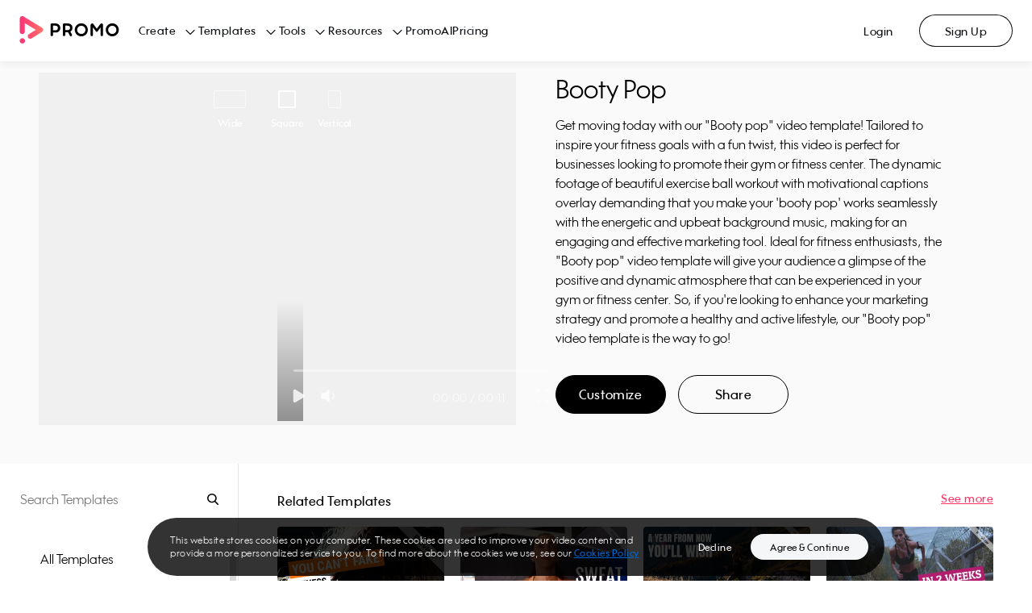

--- FILE ---
content_type: text/html; charset=utf-8
request_url: https://promo.com/templates/video/booty-pop--1?aspect_ratio=square&category=health-fitness
body_size: 36310
content:
<!DOCTYPE html><html><head prefix="og: http://ogp.me/ns# fb: http://ogp.me/ns/fb# slidely: http://ogp.me/ns/fb/slidely#"><meta charSet="utf-8"/><meta name="viewport" content="width=device-width, initial-scale=1.0, maximum-scale=1.0, user-scalable=0"/><title>Booty pop | Promo.com Template</title><meta http-equiv="X-UA-Compatible" content="IE=edge"/><meta property="fb:app_id" content="255083304564274"/><meta name="pinterest" content="nohover"/><meta property="og:updated_time" content="1769250864"/><meta property="og:url" content="https://promo.com/templates/video/booty-pop--1"/><meta property="og:title" content="Check out this amazing video Created with Promo.com"/><meta property="og:description" content="Promo.com gives you ready-made video templates, high-quality footage, fully-licensed music, a built-in editor and free image tools so you can create stunning marketing visuals to promote anything, anywhere."/><meta property="og:type" content="object"/><meta property="og:image" content="https://ak04-promo-cdn.slidely.com/promoVideos/thumbnail/share?url=https%3A%2F%2Fez-media.s3.amazonaws.com%2Fmedia%2Fvideos%2Fe0%2Fb5%2Fthumbs%2Fe0b554356e6882cf12ff087b181c46a7--thumb-0.jpg&amp;for=facebook&amp;dv=4"/><meta property="og:image:width" content="1200"/><meta property="og:image:height" content="630"/><meta property="og:site_name" content="Promo.com"/><meta property="twitter:card" content="summary_large_image"/><meta property="twitter:site" content="@promodotcom"/><meta property="twitter:title" content="Check out this amazing video Created with Promo.com"/><meta property="twitter:description" content="Promo.com gives you ready-made video templates, high-quality footage, fully-licensed music, a built-in editor and free image tools so you can create stunning marketing visuals to promote anything, anywhere."/><meta property="twitter:image:src" content="https://ak03-promo-cdn.slidely.com/promoVideos/thumbnail/share?url=https%3A%2F%2Fez-media.s3.amazonaws.com%2Fmedia%2Fvideos%2Fe0%2Fb5%2Fthumbs%2Fe0b554356e6882cf12ff087b181c46a7--thumb-0.jpg&amp;for=twitter&amp;dv=4"/><meta property="twitter:app:name:iphone" content="Promo: Marketing Video Maker"/><meta property="twitter:app:id:iphone" content="1304321154"/><meta property="twitter:app:name:ipad" content="Promo: Marketing Video Maker"/><meta property="twitter:app:id:ipad" content="1304321154"/><meta property="twitter:app:name:googleplay" content="Promo: Marketing Video Maker"/><meta property="twitter:app:id:googleplay" content="com.promo.mobile"/><meta property="twitter:app:url:googleplay" content="https://play.google.com/store/apps/details?id=com.promo.mobile"/><meta property="al:ios:url" content="app.promo://home"/><meta property="al:ios:app_store_id" content="1304321154"/><meta property="al:ios:app_name" content="Promo: Marketing Video Maker"/><meta property="al:android:url" content="app.promo://home"/><meta property="al:android:app_name" content="Promo: Marketing Video Maker"/><meta property="al:android:package" content="com.promo.mobile"/><meta name="description" content="Get moving today with our &quot;Booty pop&quot; video template! Tailored to inspire your fitness goals with a fun twist, this video is perfect for businesses looking to promote their gym or fitness center. The dynamic footage of beautiful exercise ball workout with motivational captions overlay demanding that you make your &#x27;booty pop&#x27; works seamlessly with the energetic and upbeat background music, making for an engaging and effective marketing tool. Ideal for fitness enthusiasts, the &quot;Booty pop&quot; video template will give your audience a glimpse of the positive and dynamic atmosphere that can be experienced in your gym or fitness center. So, if you&#x27;re looking to enhance your marketing strategy and promote a healthy and active lifestyle, our &quot;Booty pop&quot; video template is the way to go!"/><meta name="google-site-verification" content="owBbwE2Jpf1zouzyBXMiFsLdRuRIE-e7VszdQME0nc0"/><meta name="msvalidate.01" content="98B8921FA6E0B0A1985DA9E30A4E88F4"/><link href="https://promo.com/templates/video/booty-pop--1" rel="canonical"/><link href="https://promo.com/templates/video/booty-pop--1" hrefLang="x-default" rel="alternate"/><script type="application/ld+json">{"@context":"https://schema.org","@type":"ProfessionalService","name":"promo","image":"https://upload.wikimedia.org/wikipedia/en/a/af/Promo.com_Logo.png","@id":"","url":"https://promo.com","telephone":"972 (0) 3 6061600","address":{"@type":"PostalAddress","streetAddress":"Alon Towers, Tower 2, 36th Floor, 94 Yigal Alon Street","addressLocality":"Tel Aviv","postalCode":"6789156","addressCountry":"IL"}}</script><script type="application/ld+json">{"@context":"https://schema.org","@type":"VideoObject","name":"Booty pop","description":"Get moving today with our \"Booty pop\" video template! Tailored to inspire your fitness goals with a fun twist, this video is perfect for businesses looking to promote their gym or fitness center. The dynamic footage of beautiful exercise ball workout with motivational captions overlay demanding that you make your 'booty pop' works seamlessly with the energetic and upbeat background music, making for an engaging and effective marketing tool. Ideal for fitness enthusiasts, the \"Booty pop\" video template will give your audience a glimpse of the positive and dynamic atmosphere that can be experienced in your gym or fitness center. So, if you're looking to enhance your marketing strategy and promote a healthy and active lifestyle, our \"Booty pop\" video template is the way to go!","thumbnailUrl":["https://ak03-promo-cdn.slidely.com/collections/videos/5d/49/5d4994488dad8e6fc86a795e--thumb-small.jpg?dv=2"],"uploadDate":"2026-01-24T10:34:24.450Z","contentUrl":"https://ak02-video-cdn.slidely.com/promoVideos/videos/5d/49/5d4994488dad8e6fc86a795e/preview.mp4?dv=2"}</script><script type="application/ld+json">{"@context":"https://schema.org","@type":"BreadcrumbList","itemListElement":[{"type":"ListItem","position":1,"name":"Home","item":"https://promo.com/?utm_content=templatePage_breadcrumbs"},{"type":"ListItem","position":2,"name":"All templates","item":"https://promo.com/templates?utm_content=templatePage_breadcrumbs"},{"type":"ListItem","position":3,"name":"Health and Fitness 2025","item":"/templates/health-fitness?aspect_ratio=all&sort_order=most_popular&utm_content=templatePage_breadcrumbs"},{"type":"ListItem","position":4,"name":"Booty pop","item":"/templates/video/booty-pop--1?aspect_ratio=square&category=health-fitness"}]}</script><meta name="next-head-count" content="41"/><link rel="preconnect" href="https://s.pinimg.com"/><link rel="preconnect" href="https://www.googletagmanager.com"/><link href="/favicons/favicon16x16.png" rel="icon" type="image/png" sizes="16x16"/><link href="/favicons/favicon32x32.png" rel="icon" type="image/png" sizes="32x32"/><link href="/favicons/favicon96x96.png" rel="icon" type="image/png" sizes="96x96"/><link href="/favicons/favicon120x120.png" rel="icon" type="image/png" sizes="120x120"/><link href="/favicons/favicon152x152.png" rel="icon" type="image/png" sizes="152x152"/><link href="/favicons/favicon167x167.png" rel="icon" type="image/png" sizes="167x167"/><link href="/favicons/favicon180x180.png" rel="apple-touch-icon" type="image/png" sizes="180x180"/><link rel="preload" href="https://ak02-promo-cdn.slidely.com/next/_next/static/css/3d11e9e6601edc4b.css" as="style"/><link rel="stylesheet" href="https://ak02-promo-cdn.slidely.com/next/_next/static/css/3d11e9e6601edc4b.css" data-n-g=""/><link rel="preload" href="https://ak02-promo-cdn.slidely.com/next/_next/static/css/6d80849d0c9c1475.css" as="style"/><link rel="stylesheet" href="https://ak02-promo-cdn.slidely.com/next/_next/static/css/6d80849d0c9c1475.css" data-n-p=""/><noscript data-n-css=""></noscript><script defer="" nomodule="" src="https://ak02-promo-cdn.slidely.com/next/_next/static/chunks/polyfills-c67a75d1b6f99dc8.js"></script><script src="https://ak02-promo-cdn.slidely.com/next/_next/static/chunks/webpack-9b510b985b95c17e.js" defer=""></script><script src="https://ak02-promo-cdn.slidely.com/next/_next/static/chunks/framework-2ea8c17f7ea07c81.js" defer=""></script><script src="https://ak02-promo-cdn.slidely.com/next/_next/static/chunks/main-6c4874ab5076bb95.js" defer=""></script><script src="https://ak02-promo-cdn.slidely.com/next/_next/static/chunks/pages/_app-e44893b16a921c2d.js" defer=""></script><script src="https://ak02-promo-cdn.slidely.com/next/_next/static/chunks/75fc9c18-55217e80064ded2b.js" defer=""></script><script src="https://ak02-promo-cdn.slidely.com/next/_next/static/chunks/ea88be26-43b75960b55a0567.js" defer=""></script><script src="https://ak02-promo-cdn.slidely.com/next/_next/static/chunks/fcc27f93-b6edee38bbc8438a.js" defer=""></script><script src="https://ak02-promo-cdn.slidely.com/next/_next/static/chunks/29107295-4a69275373f23f88.js" defer=""></script><script src="https://ak02-promo-cdn.slidely.com/next/_next/static/chunks/5ce6bf4a-7edc4eb240d88ed1.js" defer=""></script><script src="https://ak02-promo-cdn.slidely.com/next/_next/static/chunks/341f6a87-d30b2f971806eaa2.js" defer=""></script><script src="https://ak02-promo-cdn.slidely.com/next/_next/static/chunks/5908-f84bcac6914c852b.js" defer=""></script><script src="https://ak02-promo-cdn.slidely.com/next/_next/static/chunks/8550-68072ea796d9cb51.js" defer=""></script><script src="https://ak02-promo-cdn.slidely.com/next/_next/static/chunks/60-e7662bc8173c2cdb.js" defer=""></script><script src="https://ak02-promo-cdn.slidely.com/next/_next/static/chunks/7851-a35e613f45a410f2.js" defer=""></script><script src="https://ak02-promo-cdn.slidely.com/next/_next/static/chunks/5660-169b1daec298021d.js" defer=""></script><script src="https://ak02-promo-cdn.slidely.com/next/_next/static/chunks/9878-9d6bf0ea022e43a7.js" defer=""></script><script src="https://ak02-promo-cdn.slidely.com/next/_next/static/chunks/4969-133a0ab55caff60e.js" defer=""></script><script src="https://ak02-promo-cdn.slidely.com/next/_next/static/chunks/6455-cae91316c79bf606.js" defer=""></script><script src="https://ak02-promo-cdn.slidely.com/next/_next/static/chunks/1476-6f00d5a27c927ea4.js" defer=""></script><script src="https://ak02-promo-cdn.slidely.com/next/_next/static/chunks/5566-ba2614f8abac2cdb.js" defer=""></script><script src="https://ak02-promo-cdn.slidely.com/next/_next/static/chunks/2913-8f38b74b3c23150d.js" defer=""></script><script src="https://ak02-promo-cdn.slidely.com/next/_next/static/chunks/6743-10aaed1e63840dde.js" defer=""></script><script src="https://ak02-promo-cdn.slidely.com/next/_next/static/chunks/6530-c1b03a62df322499.js" defer=""></script><script src="https://ak02-promo-cdn.slidely.com/next/_next/static/chunks/pages/templates/video/%5Bvideo%5D-0f1738ce46eeea58.js" defer=""></script><script src="https://ak02-promo-cdn.slidely.com/next/_next/static/b0b6f8126e0547661c486014c658b504ceed2a37/_buildManifest.js" defer=""></script><script src="https://ak02-promo-cdn.slidely.com/next/_next/static/b0b6f8126e0547661c486014c658b504ceed2a37/_ssgManifest.js" defer=""></script></head><body itemscope="" itemType="http://schema.org/WebPage"><div id="__next" data-reactroot=""><div class="promo-layout"><div data-qaid="promo-header" class="promo-header"><header class="mobile-header"><div class="mobile-top-header mobile-top-header--shadow"><a href="/planner/my-calendar" aria-label="Go to home"><span class="mobile-top-header__logo"></span></a></div><span class="hamburger-button" data-qaid="header_mobile_button"><span class="hamburger-button__line"></span><span class="hamburger-button__line"></span><span class="hamburger-button__line"></span></span><div class="mobile-header-menu"><ul class="mobile-header-menu__list"><li class="mobile-header-menu__item text-title-medium"><a href="/" class="mobile-header-menu__link">Home</a></li><li class="mobile-header-menu__item text-title-medium" data-qaid="sidebar_menu_item_create">Create<div class="promo__icon Dark01-bg promo__icon--large" style="-webkit-mask-image:url(&#x27;https://ak03-cdn.slidely.com/static/promo-design-system/assets/img/Icons/16/ic16-chevron-right.svg?ver=2.1&#x27;);mask-image:url(&#x27;https://ak03-cdn.slidely.com/static/promo-design-system/assets/img/Icons/16/ic16-chevron-right.svg?ver=2.1&#x27;)"></div></li><li class="mobile-header-menu__item text-title-medium" data-qaid="sidebar_menu_item_templates">Templates<div class="promo__icon Dark01-bg promo__icon--large" style="-webkit-mask-image:url(&#x27;https://ak03-cdn.slidely.com/static/promo-design-system/assets/img/Icons/16/ic16-chevron-right.svg?ver=2.1&#x27;);mask-image:url(&#x27;https://ak03-cdn.slidely.com/static/promo-design-system/assets/img/Icons/16/ic16-chevron-right.svg?ver=2.1&#x27;)"></div></li><li class="mobile-header-menu__item text-title-medium" data-qaid="sidebar_menu_item_tools">Tools<div class="promo__icon Dark01-bg promo__icon--large" style="-webkit-mask-image:url(&#x27;https://ak03-cdn.slidely.com/static/promo-design-system/assets/img/Icons/16/ic16-chevron-right.svg?ver=2.1&#x27;);mask-image:url(&#x27;https://ak03-cdn.slidely.com/static/promo-design-system/assets/img/Icons/16/ic16-chevron-right.svg?ver=2.1&#x27;)"></div></li><li class="mobile-header-menu__item text-title-medium" data-qaid="sidebar_menu_item_resources">Resources<div class="promo__icon Dark01-bg promo__icon--large" style="-webkit-mask-image:url(&#x27;https://ak03-cdn.slidely.com/static/promo-design-system/assets/img/Icons/16/ic16-chevron-right.svg?ver=2.1&#x27;);mask-image:url(&#x27;https://ak03-cdn.slidely.com/static/promo-design-system/assets/img/Icons/16/ic16-chevron-right.svg?ver=2.1&#x27;)"></div></li><li class="mobile-header-menu__item text-title-medium" data-qaid="sidebar_menu_item_promoai"><a href="/planner/my-calendar" class="mobile-header-menu__link">PromoAI</a></li><li class="mobile-header-menu__item text-title-medium" data-qaid="sidebar_menu_item_pricing"><a href="/pricing" class="mobile-header-menu__link">Pricing</a></li><li class="mobile-header-menu__item text-title-medium"><span class="mobile-header-menu__link">Login</span></li><li class="mobile-header-menu__item text-title-medium"><span class="mobile-header-menu__link">Sign Up</span></li></ul><a href="/create" class="promo__button mobile-header-menu__start-now promo__button--default promo__button--primary-blue promo__button--large promo__button--filled false--left isLink" data-qaid="">Start Now</a></div><div class="mobile-header-sub-menu"><span class="mobile-header-sub-menu__header"><div class="promo__icon mobile-header-sub-menu__back Dark01-bg promo__icon--large" style="-webkit-mask-image:url(&#x27;https://ak03-cdn.slidely.com/static/promo-design-system/assets/img/Icons/16/ic16-chevron-left.svg?ver=2.1&#x27;);mask-image:url(&#x27;https://ak03-cdn.slidely.com/static/promo-design-system/assets/img/Icons/16/ic16-chevron-left.svg?ver=2.1&#x27;)"></div><span class="mobile-header-sub-menu__title text-title-medium">Create</span></span><span class="mobile-header-sub-menu__header-separator"></span><ul data-qaid="promo-accordion" class="promo-accordion mobile-header-sub-menu__items"><li class="accordion-item"><div class="accordion-item__header"><h2 class="accordion-item__title text-headline-micro">Social Media</h2><div class="promo__icon accordion-item__arrow Dark01-bg promo__icon--medium" style="-webkit-mask-image:url(&#x27;https://ak03-cdn.slidely.com/static/promo-design-system/assets/img/Icons/16/ic16-chevron-down.svg?ver=2.1&#x27;);mask-image:url(&#x27;https://ak03-cdn.slidely.com/static/promo-design-system/assets/img/Icons/16/ic16-chevron-down.svg?ver=2.1&#x27;)"></div></div><div class="accordion-item__panel" style="height:0px;overflow:hidden" aria-hidden="true"><div><div class="accordion-item__content text-title-small"><ul class="header-links"><li class="header-links__item"><a href="/tools/calendar/june" class="header-links__link">Daily Calendar Videos</a></li><li class="header-links__item"><a href="/for/facebook/videos" class="header-links__link">Facebook Videos</a></li><li class="header-links__item"><a href="/for/instagram/videos" class="header-links__link">Instagram Videos</a></li><li class="header-links__item"><a href="/for/youtube/videos" class="header-links__link">YouTube Videos</a></li><li class="header-links__item"><a href="/for/youtube/intros" class="header-links__link">YouTube Intro Videos</a></li></ul></div></div></div></li><li class="accordion-item"><div class="accordion-item__header"><h2 class="accordion-item__title text-headline-micro">Industries</h2><div class="promo__icon accordion-item__arrow Dark01-bg promo__icon--medium" style="-webkit-mask-image:url(&#x27;https://ak03-cdn.slidely.com/static/promo-design-system/assets/img/Icons/16/ic16-chevron-down.svg?ver=2.1&#x27;);mask-image:url(&#x27;https://ak03-cdn.slidely.com/static/promo-design-system/assets/img/Icons/16/ic16-chevron-down.svg?ver=2.1&#x27;)"></div></div><div class="accordion-item__panel" style="height:0px;overflow:hidden" aria-hidden="true"><div><div class="accordion-item__content text-title-small"><ul class="header-links"><li class="header-links__item"><a href="/for/real-estate-videos" class="header-links__link">Real Estate Videos</a></li><li class="header-links__item"><a href="/for/fitness" class="header-links__link">Fitness Videos</a></li><li class="header-links__item"><a href="/for/fashion" class="header-links__link">Fashion Videos</a></li><li class="header-links__item"><a href="/for/restaurants" class="header-links__link">Restaurant Videos</a></li><li class="header-links__item"><a href="/for/travel" class="header-links__link">Travel Videos</a></li></ul></div></div></div></li><li class="accordion-item"><div class="accordion-item__header"><h2 class="accordion-item__title text-headline-micro">Marketing</h2><div class="promo__icon accordion-item__arrow Dark01-bg promo__icon--medium" style="-webkit-mask-image:url(&#x27;https://ak03-cdn.slidely.com/static/promo-design-system/assets/img/Icons/16/ic16-chevron-down.svg?ver=2.1&#x27;);mask-image:url(&#x27;https://ak03-cdn.slidely.com/static/promo-design-system/assets/img/Icons/16/ic16-chevron-down.svg?ver=2.1&#x27;)"></div></div><div class="accordion-item__panel" style="height:0px;overflow:hidden" aria-hidden="true"><div><div class="accordion-item__content text-title-small"><ul class="header-links"><li class="header-links__item"><a href="/for/commercials" class="header-links__link">Commercial Maker</a></li><li class="header-links__item"><a href="/for/facebook/story-ads" class="header-links__link">Facebook Story Ads</a></li><li class="header-links__item"><a href="/for/instagram/story-ads" class="header-links__link">Instagram Story Ads</a></li><li class="header-links__item"><a href="/for/linkedin/ads" class="header-links__link">LinkedIn Video Ads</a></li><li class="header-links__item"><a href="/for/youtube/ads" class="header-links__link">YouTube Ads</a></li><li class="header-links__item"><a href="/for/promo-videos" class="header-links__link">Promo Videos</a></li></ul></div></div></div></li><li class="accordion-item"><div class="accordion-item__header"><h2 class="accordion-item__title text-headline-micro">E-commerce</h2><div class="promo__icon accordion-item__arrow Dark01-bg promo__icon--medium" style="-webkit-mask-image:url(&#x27;https://ak03-cdn.slidely.com/static/promo-design-system/assets/img/Icons/16/ic16-chevron-down.svg?ver=2.1&#x27;);mask-image:url(&#x27;https://ak03-cdn.slidely.com/static/promo-design-system/assets/img/Icons/16/ic16-chevron-down.svg?ver=2.1&#x27;)"></div></div><div class="accordion-item__panel" style="height:0px;overflow:hidden" aria-hidden="true"><div><div class="accordion-item__content text-title-small"><ul class="header-links"><li class="header-links__item"><a href="/for/ecommerce" class="header-links__link">E-commerce Ads</a></li><li class="header-links__item"><a href="/for/amazon/ads" class="header-links__link">Amazon Video Ads</a></li></ul></div></div></div></li></ul></div><div class="mobile-header-sub-menu"><span class="mobile-header-sub-menu__header"><div class="promo__icon mobile-header-sub-menu__back Dark01-bg promo__icon--large" style="-webkit-mask-image:url(&#x27;https://ak03-cdn.slidely.com/static/promo-design-system/assets/img/Icons/16/ic16-chevron-left.svg?ver=2.1&#x27;);mask-image:url(&#x27;https://ak03-cdn.slidely.com/static/promo-design-system/assets/img/Icons/16/ic16-chevron-left.svg?ver=2.1&#x27;)"></div><span class="mobile-header-sub-menu__title text-title-medium">Templates</span></span><span class="mobile-header-sub-menu__header-separator"></span><ul data-qaid="promo-accordion" class="promo-accordion mobile-header-sub-menu__items"><li class="accordion-item"><div class="accordion-item__header"><h2 class="accordion-item__title text-headline-micro">Trending Now</h2><div class="promo__icon accordion-item__arrow Dark01-bg promo__icon--medium" style="-webkit-mask-image:url(&#x27;https://ak03-cdn.slidely.com/static/promo-design-system/assets/img/Icons/16/ic16-chevron-down.svg?ver=2.1&#x27;);mask-image:url(&#x27;https://ak03-cdn.slidely.com/static/promo-design-system/assets/img/Icons/16/ic16-chevron-down.svg?ver=2.1&#x27;)"></div></div><div class="accordion-item__panel" style="height:0px;overflow:hidden" aria-hidden="true"><div><div class="accordion-item__content text-title-small"><ul class="header-links"><li class="header-links__item"><a href="/templates/holidays?aspect_ratio=all&amp;keyword=Vacation%2CWinter%2CNew+Year%27s+Day%2CNew+Year%27s+Eve%2CHolidays%2CThanksgiving%2CCinco+de+mayo%2CSummer+Vacation%2Cchristmas%2Cthanksgiving%2Cchinese+new+year%2Ceaster%2Cmemorial-day%2Cindependence-day%2Clabor-day%2Challoween%2Cnew+years%2CAsia+Vacation%2CSki+Vacation%2CWinter+Vacation&amp;sort_order=newest" class="header-links__link">Holiday Templates</a></li><li class="header-links__item"><a href="/templates/search?aspect_ratio=all&amp;keyword=video+ads&amp;sort_order=most_popular" class="header-links__link">Video Ads</a></li><li class="header-links__item"><a href="/templates/inspirational" class="header-links__link">Motivational &amp; Inspirational</a></li><li class="header-links__item"><a href="/templates/search?aspect_ratio=all&amp;keyword=birthday+greetings&amp;sort_order=most_popular" class="header-links__link">Birthday Greetings</a></li><li class="header-links__item"><a href="/templates/search?aspect_ratio=all&amp;keyword=listicles&amp;sort_order=most_popular" class="header-links__link">Listicles</a></li></ul></div></div></div></li><li class="accordion-item"><div class="accordion-item__header"><h2 class="accordion-item__title text-headline-micro">Marketing</h2><div class="promo__icon accordion-item__arrow Dark01-bg promo__icon--medium" style="-webkit-mask-image:url(&#x27;https://ak03-cdn.slidely.com/static/promo-design-system/assets/img/Icons/16/ic16-chevron-down.svg?ver=2.1&#x27;);mask-image:url(&#x27;https://ak03-cdn.slidely.com/static/promo-design-system/assets/img/Icons/16/ic16-chevron-down.svg?ver=2.1&#x27;)"></div></div><div class="accordion-item__panel" style="height:0px;overflow:hidden" aria-hidden="true"><div><div class="accordion-item__content text-title-small"><ul class="header-links"><li class="header-links__item"><a href="/templates/marketing-videos?aspect_ratio=all&amp;sort_order=most_popular" class="header-links__link">Sales &amp; Promotions</a></li><li class="header-links__item"><a href="/templates/6-seconds?aspect_ratio=all&amp;sort_order=most_popular" class="header-links__link">Short Ads</a></li><li class="header-links__item"><a href="/templates/search?aspect_ratio=all&amp;keyword=slideshow&amp;sort_order=most_popular" class="header-links__link">Slideshows</a></li></ul></div></div></div></li><li class="accordion-item"><div class="accordion-item__header"><h2 class="accordion-item__title text-headline-micro">Industries</h2><div class="promo__icon accordion-item__arrow Dark01-bg promo__icon--medium" style="-webkit-mask-image:url(&#x27;https://ak03-cdn.slidely.com/static/promo-design-system/assets/img/Icons/16/ic16-chevron-down.svg?ver=2.1&#x27;);mask-image:url(&#x27;https://ak03-cdn.slidely.com/static/promo-design-system/assets/img/Icons/16/ic16-chevron-down.svg?ver=2.1&#x27;)"></div></div><div class="accordion-item__panel" style="height:0px;overflow:hidden" aria-hidden="true"><div><div class="accordion-item__content text-title-small"><ul class="header-links"><li class="header-links__item"><a href="/templates/real-estate?aspect_ratio=all&amp;sort_order=most_popular" class="header-links__link">Real Estate</a></li><li class="header-links__item"><a href="/templates/health-fitness?aspect_ratio=all&amp;sort_order=most_popular" class="header-links__link">Health &amp; Fitness</a></li><li class="header-links__item"><a href="/templates/beauty-care?aspect_ratio=all&amp;sort_order=most_popular" class="header-links__link">Beauty &amp; Care</a></li><li class="header-links__item"><a href="/templates/food-beverages?aspect_ratio=all&amp;sort_order=most_popular" class="header-links__link">Food &amp; Drink</a></li><li class="header-links__item"><a href="/templates/ecommerce-online-stores?aspect_ratio=all&amp;sort_order=most_popular" class="header-links__link">E-commerce &amp; Retail</a></li><li class="header-links__item"><a href="/templates/recruiting-hr?aspect_ratio=vertical&amp;sort_order=most_popular" class="header-links__link">Recruiting &amp; HR</a></li><li class="header-links__item"><a href="/templates/search?aspect_ratio=all&amp;keyword=education&amp;sort_order=most_popular" class="header-links__link">Education</a></li></ul></div></div></div></li><li class="accordion-item"><div class="accordion-item__header"><h2 class="accordion-item__title text-headline-micro">Social Media</h2><div class="promo__icon accordion-item__arrow Dark01-bg promo__icon--medium" style="-webkit-mask-image:url(&#x27;https://ak03-cdn.slidely.com/static/promo-design-system/assets/img/Icons/16/ic16-chevron-down.svg?ver=2.1&#x27;);mask-image:url(&#x27;https://ak03-cdn.slidely.com/static/promo-design-system/assets/img/Icons/16/ic16-chevron-down.svg?ver=2.1&#x27;)"></div></div><div class="accordion-item__panel" style="height:0px;overflow:hidden" aria-hidden="true"><div><div class="accordion-item__content text-title-small"><ul class="header-links"><li class="header-links__item"><a href="/templates/facebook-ads" class="header-links__link">Facebook</a></li><li class="header-links__item"><a href="/templates/instagram-ads?aspect_ratio=square&amp;sort_order=most_popular" class="header-links__link">Instagram</a></li><li class="header-links__item"><a href="/templates/search?aspect_ratio=vertical&amp;keyword=tiktok&amp;sort_order=most_popular" class="header-links__link">TikTok</a></li><li class="header-links__item"><a href="/templates/youtube-ads?aspect_ratio=wide&amp;sort_order=most_popular" class="header-links__link">YouTube</a></li><li class="header-links__item"><a href="/templates/vertical-videos?aspect_ratio=vertical&amp;keyword=vertical%20video%20templates%2Cvertical%20video%20ad%20templates%2Cfacebook%20vertical%20video%20ads%20templates%2Cyoutube%20vertical%20video%20ads%20templates%2Cinstagram%20vertical%20video%20ads%20templates%2Cfblandingpage%2CSocial%20Marketing&amp;sort_order=most_popular" class="header-links__link">Stories</a></li></ul></div></div></div></li><li class="accordion-item"><div class="accordion-item__header"><h2 class="accordion-item__title text-headline-micro">Formats</h2><div class="promo__icon accordion-item__arrow Dark01-bg promo__icon--medium" style="-webkit-mask-image:url(&#x27;https://ak03-cdn.slidely.com/static/promo-design-system/assets/img/Icons/16/ic16-chevron-down.svg?ver=2.1&#x27;);mask-image:url(&#x27;https://ak03-cdn.slidely.com/static/promo-design-system/assets/img/Icons/16/ic16-chevron-down.svg?ver=2.1&#x27;)"></div></div><div class="accordion-item__panel" style="height:0px;overflow:hidden" aria-hidden="true"><div><div class="accordion-item__content text-title-small"><ul class="header-links"><li class="header-links__item"><a href="/templates/meme?aspect_ratio=all&amp;sort_order=most_popular" class="header-links__link">Meme Videos</a></li><li class="header-links__item"><a href="/templates/6-seconds?aspect_ratio=all&amp;sort_order=most_popular" class="header-links__link">6 Second Videos</a></li><li class="header-links__item"><a href="/templates/search?aspect_ratio=all&amp;keyword=youtube%20intro&amp;sort_order=most_popular" class="header-links__link">YouTube Intros</a></li><li class="header-links__item"><a href="/templates/Listical%20Videos%20?aspect_ratio=all&amp;sort_order=most_popular" class="header-links__link">Listicles</a></li><li class="header-links__item"><a href="/templates/inspirational?aspect_ratio=all&amp;sort_order=most_popular" class="header-links__link">Inspirational &amp; Quotes</a></li></ul></div></div></div></li></ul></div><div class="mobile-header-sub-menu"><span class="mobile-header-sub-menu__header"><div class="promo__icon mobile-header-sub-menu__back Dark01-bg promo__icon--large" style="-webkit-mask-image:url(&#x27;https://ak03-cdn.slidely.com/static/promo-design-system/assets/img/Icons/16/ic16-chevron-left.svg?ver=2.1&#x27;);mask-image:url(&#x27;https://ak03-cdn.slidely.com/static/promo-design-system/assets/img/Icons/16/ic16-chevron-left.svg?ver=2.1&#x27;)"></div><span class="mobile-header-sub-menu__title text-title-medium">Tools</span></span><span class="mobile-header-sub-menu__header-separator"></span><ul data-qaid="promo-accordion" class="promo-accordion mobile-header-sub-menu__items"><li class="accordion-item"><div class="accordion-item__header"><h2 class="accordion-item__title text-headline-micro">Video Maker</h2><div class="promo__icon accordion-item__arrow Dark01-bg promo__icon--medium" style="-webkit-mask-image:url(&#x27;https://ak03-cdn.slidely.com/static/promo-design-system/assets/img/Icons/16/ic16-chevron-down.svg?ver=2.1&#x27;);mask-image:url(&#x27;https://ak03-cdn.slidely.com/static/promo-design-system/assets/img/Icons/16/ic16-chevron-down.svg?ver=2.1&#x27;)"></div></div><div class="accordion-item__panel" style="height:0px;overflow:hidden" aria-hidden="true"><div><div class="accordion-item__content text-title-small"><ul class="header-links"><li class="header-links__item"><a href="promo-ai-social-media-manager?utm_content=promo-ai-social-media-manager_header" class="header-links__link">PromoAI</a></li><li class="header-links__item"><a href="/for/online-video-maker" class="header-links__link">Online Video Maker</a></li><li class="header-links__item"><a href="/for/youtube/intros" class="header-links__link">YouTube Intro Maker</a></li><li class="header-links__item"><a href="/tools/lyric-video-maker" class="header-links__link">Lyric Video Maker</a></li><li class="header-links__item"><a href="/for/video-ad-maker" class="header-links__link">Video Ad Maker</a></li><li class="header-links__item"><a href="/tools" class="header-links__link">All Tools</a></li></ul></div></div></div></li><li class="accordion-item"><div class="accordion-item__header"><h2 class="accordion-item__title text-headline-micro">Video Editor</h2><div class="promo__icon accordion-item__arrow Dark01-bg promo__icon--medium" style="-webkit-mask-image:url(&#x27;https://ak03-cdn.slidely.com/static/promo-design-system/assets/img/Icons/16/ic16-chevron-down.svg?ver=2.1&#x27;);mask-image:url(&#x27;https://ak03-cdn.slidely.com/static/promo-design-system/assets/img/Icons/16/ic16-chevron-down.svg?ver=2.1&#x27;)"></div></div><div class="accordion-item__panel" style="height:0px;overflow:hidden" aria-hidden="true"><div><div class="accordion-item__content text-title-small"><ul class="header-links"><li class="header-links__item"><a href="/for/video-editor" class="header-links__link">Online Video Editor</a></li><li class="header-links__item"><a href="/tools/add-audio-to-video" class="header-links__link">Add Audio to Video</a></li><li class="header-links__item"><a href="/tools/online-video-cutter" class="header-links__link">Online Video Cutter</a></li><li class="header-links__item"><a href="/tools/online-mp4-editor" class="header-links__link">Online MP4 Editor</a></li><li class="header-links__item"><a href="/tools/video-compressor" class="header-links__link">Video Compressor</a></li><li class="header-links__item"><a href="/tools/add-text-to-video" class="header-links__link">Add Text to Video</a></li></ul></div></div></div></li><li class="accordion-item"><div class="accordion-item__header"><h2 class="accordion-item__title text-headline-micro">Photos</h2><div class="promo__icon accordion-item__arrow Dark01-bg promo__icon--medium" style="-webkit-mask-image:url(&#x27;https://ak03-cdn.slidely.com/static/promo-design-system/assets/img/Icons/16/ic16-chevron-down.svg?ver=2.1&#x27;);mask-image:url(&#x27;https://ak03-cdn.slidely.com/static/promo-design-system/assets/img/Icons/16/ic16-chevron-down.svg?ver=2.1&#x27;)"></div></div><div class="accordion-item__panel" style="height:0px;overflow:hidden" aria-hidden="true"><div><div class="accordion-item__content text-title-small"><ul class="header-links"><li class="header-links__item"><a href="/tools/photo-editor" class="header-links__link">Free Photo Editor</a></li><li class="header-links__item"><a href="/tools/image-resizer" class="header-links__link">Image Resizer</a></li><li class="header-links__item"><a href="/tools/collage-maker" class="header-links__link">Free Online Collage Maker</a></li><li class="header-links__item"><a href="/tools/photos-to-video-maker" class="header-links__link">Photos to Video Maker</a></li><li class="header-links__item"><a href="/tools/youtube-thumbnail-maker" class="header-links__link">YouTube Thumbnail Maker</a></li><li class="header-links__item"><a href="/tools/meme-maker" class="header-links__link">Meme Maker</a></li></ul></div></div></div></li><li class="accordion-item"><div class="accordion-item__header"><h2 class="accordion-item__title text-headline-micro">GIF</h2><div class="promo__icon accordion-item__arrow Dark01-bg promo__icon--medium" style="-webkit-mask-image:url(&#x27;https://ak03-cdn.slidely.com/static/promo-design-system/assets/img/Icons/16/ic16-chevron-down.svg?ver=2.1&#x27;);mask-image:url(&#x27;https://ak03-cdn.slidely.com/static/promo-design-system/assets/img/Icons/16/ic16-chevron-down.svg?ver=2.1&#x27;)"></div></div><div class="accordion-item__panel" style="height:0px;overflow:hidden" aria-hidden="true"><div><div class="accordion-item__content text-title-small"><ul class="header-links"><li class="header-links__item"><a href="/tools/video-to-gif" class="header-links__link">Video to GIF Maker</a></li><li class="header-links__item"><a href="/tools/add-text-to-gif" class="header-links__link">Add Text to GIF</a></li><li class="header-links__item"><a href="/tools/gif-editor" class="header-links__link">GIF Editor</a></li><li class="header-links__item"><a href="/tools/happy-birthday-gif-maker" class="header-links__link">Happy Birthday GIF</a></li><li class="header-links__item"><a href="/tools/merry-christmas-gif-maker" class="header-links__link">Merry Christmas GIF</a></li></ul></div></div></div></li><li class="accordion-item"><div class="accordion-item__header"><h2 class="accordion-item__title text-headline-micro">More</h2><div class="promo__icon accordion-item__arrow Dark01-bg promo__icon--medium" style="-webkit-mask-image:url(&#x27;https://ak03-cdn.slidely.com/static/promo-design-system/assets/img/Icons/16/ic16-chevron-down.svg?ver=2.1&#x27;);mask-image:url(&#x27;https://ak03-cdn.slidely.com/static/promo-design-system/assets/img/Icons/16/ic16-chevron-down.svg?ver=2.1&#x27;)"></div></div><div class="accordion-item__panel" style="height:0px;overflow:hidden" aria-hidden="true"><div><div class="accordion-item__content text-title-small"><ul class="header-links"><li class="header-links__item"><a href="/tools/calendar/june" class="header-links__link">Social Media Calendar</a></li><li class="header-links__item"><a href="/tools/video-production-cost-estimator" class="header-links__link">Video Production Cost Estimator</a></li><li class="header-links__item"><a href="/tools/facebook-ad-budget-calculator" class="header-links__link">Facebook Ad Budget Calculator</a></li><li class="header-links__item"><a href="/tools/facebook-ads-troubleshooter" class="header-links__link">Facebook Ads Troubleshooter</a></li><li class="header-links__item"><a href="/tools/youtube-money-calculator" class="header-links__link">YouTube Money Calculator</a></li><li class="header-links__item"><a href="/tools/ebook" class="header-links__link">Promo Marketing Ebook</a></li></ul></div></div></div></li></ul></div><div class="mobile-header-sub-menu"><span class="mobile-header-sub-menu__header"><div class="promo__icon mobile-header-sub-menu__back Dark01-bg promo__icon--large" style="-webkit-mask-image:url(&#x27;https://ak03-cdn.slidely.com/static/promo-design-system/assets/img/Icons/16/ic16-chevron-left.svg?ver=2.1&#x27;);mask-image:url(&#x27;https://ak03-cdn.slidely.com/static/promo-design-system/assets/img/Icons/16/ic16-chevron-left.svg?ver=2.1&#x27;)"></div><span class="mobile-header-sub-menu__title text-title-medium">Resources</span></span><span class="mobile-header-sub-menu__header-separator"></span><ul data-qaid="promo-accordion" class="promo-accordion mobile-header-sub-menu__items"><li class="accordion-item"><div class="accordion-item__header"><h2 class="accordion-item__title text-headline-micro">Learn</h2><div class="promo__icon accordion-item__arrow Dark01-bg promo__icon--medium" style="-webkit-mask-image:url(&#x27;https://ak03-cdn.slidely.com/static/promo-design-system/assets/img/Icons/16/ic16-chevron-down.svg?ver=2.1&#x27;);mask-image:url(&#x27;https://ak03-cdn.slidely.com/static/promo-design-system/assets/img/Icons/16/ic16-chevron-down.svg?ver=2.1&#x27;)"></div></div><div class="accordion-item__panel" style="height:0px;overflow:hidden" aria-hidden="true"><div><div class="accordion-item__content text-title-small"><ul class="header-links"><li class="header-links__item"><a href="/blog" class="header-links__link">Blog</a></li><li class="header-links__item"><a href="/learn" class="header-links__link">Promo Academy</a></li><li class="header-links__item"><a href="https://support.promo.com/en" class="header-links__link">Knowledge base</a></li><li class="header-links__item"><a href="/faq" class="header-links__link">FAQ</a></li></ul></div></div></div></li><li class="accordion-item"><div class="accordion-item__header"><h2 class="accordion-item__title text-headline-micro">Tips &amp; Tutorials</h2><div class="promo__icon accordion-item__arrow Dark01-bg promo__icon--medium" style="-webkit-mask-image:url(&#x27;https://ak03-cdn.slidely.com/static/promo-design-system/assets/img/Icons/16/ic16-chevron-down.svg?ver=2.1&#x27;);mask-image:url(&#x27;https://ak03-cdn.slidely.com/static/promo-design-system/assets/img/Icons/16/ic16-chevron-down.svg?ver=2.1&#x27;)"></div></div><div class="accordion-item__panel" style="height:0px;overflow:hidden" aria-hidden="true"><div><div class="accordion-item__content text-title-small"><ul class="header-links"><li class="header-links__item"><a href="/blog/video-marketing-101" class="header-links__link">Video Marketing 101</a></li><li class="header-links__item"><a href="/blog/guide-to-creating-winning-videos" class="header-links__link">How to create winning videos</a></li><li class="header-links__item"><a href="/blog/7-things-you-didnt-know-you-can-do-with-promo" class="header-links__link">7 Things You Could Do With Promo</a></li><li class="header-links__item"><a href="/blog/how-to-add-music-to-a-video" class="header-links__link">How to Add Music to a Video</a></li><li class="header-links__item"><a href="/blog/how-to-add-subtitles-to-a-video" class="header-links__link">How to Add Subtitles to a Video</a></li><li class="header-links__item"><a href="/blog/a-complete-guide-to-video-aspect-ratios-in-2021" class="header-links__link">The Complete Guide to Video Aspect Ratios</a></li></ul></div></div></div></li></ul></div></header><header class="desktop-header desktop-header--shadow"><a href="/planner/my-calendar" aria-label="Go to home"><span class="desktop-header__logo"></span></a><ul class="header-menu desktop-header__header-menu"><li class="header-menu__item button-medium" data-qaid="header_link_create"><span class="header-menu-button header-menu__link"><a href="/create" class="header-menu-button__title button-medium">Create</a><div class="promo__icon header-menu-button__arrow Dark01-bg promo__icon--medium" style="-webkit-mask-image:url(&#x27;https://ak03-cdn.slidely.com/static/promo-design-system/assets/img/Icons/16/ic16-chevron-down.svg?ver=2.1&#x27;);mask-image:url(&#x27;https://ak03-cdn.slidely.com/static/promo-design-system/assets/img/Icons/16/ic16-chevron-down.svg?ver=2.1&#x27;)"></div><div class="header-menu-button__content"><div class="header-menu-button__inner-content"><div class="header-sub-menu header-menu__sub-menu"><div class="header-sub-menu__section"><span class="header-sub-menu__title text-headline-small">Social Media</span><ul class="header-links"><li class="header-links__item"><a href="/tools/calendar/june" class="header-links__link">Daily Calendar Videos</a></li><li class="header-links__item"><a href="/for/facebook/videos" class="header-links__link">Facebook Videos</a></li><li class="header-links__item"><a href="/for/instagram/videos" class="header-links__link">Instagram Videos</a></li><li class="header-links__item"><a href="/for/youtube/videos" class="header-links__link">YouTube Videos</a></li><li class="header-links__item"><a href="/for/youtube/intros" class="header-links__link">YouTube Intro Videos</a></li></ul></div><div class="header-sub-menu__section"><span class="header-sub-menu__title text-headline-small">Industries</span><ul class="header-links"><li class="header-links__item"><a href="/for/real-estate-videos" class="header-links__link">Real Estate Videos</a></li><li class="header-links__item"><a href="/for/fitness" class="header-links__link">Fitness Videos</a></li><li class="header-links__item"><a href="/for/fashion" class="header-links__link">Fashion Videos</a></li><li class="header-links__item"><a href="/for/restaurants" class="header-links__link">Restaurant Videos</a></li><li class="header-links__item"><a href="/for/travel" class="header-links__link">Travel Videos</a></li></ul></div><div class="header-sub-menu__section"><span class="header-sub-menu__title text-headline-small">Marketing</span><ul class="header-links"><li class="header-links__item"><a href="/for/commercials" class="header-links__link">Commercial Maker</a></li><li class="header-links__item"><a href="/for/facebook/story-ads" class="header-links__link">Facebook Story Ads</a></li><li class="header-links__item"><a href="/for/instagram/story-ads" class="header-links__link">Instagram Story Ads</a></li><li class="header-links__item"><a href="/for/linkedin/ads" class="header-links__link">LinkedIn Video Ads</a></li><li class="header-links__item"><a href="/for/youtube/ads" class="header-links__link">YouTube Ads</a></li><li class="header-links__item"><a href="/for/promo-videos" class="header-links__link">Promo Videos</a></li></ul></div><div class="header-sub-menu__section"><span class="header-sub-menu__title text-headline-small">E-commerce</span><ul class="header-links"><li class="header-links__item"><a href="/for/ecommerce" class="header-links__link">E-commerce Ads</a></li><li class="header-links__item"><a href="/for/amazon/ads" class="header-links__link">Amazon Video Ads</a></li></ul></div></div></div></div></span></li><li class="header-menu__item button-medium" data-qaid="header_link_templates"><span class="header-menu-button header-menu__link"><a href="/templates/trending?aspect_ratio=all&amp;sort_order=most_popular" class="header-menu-button__title button-medium">Templates</a><div class="promo__icon header-menu-button__arrow Dark01-bg promo__icon--medium" style="-webkit-mask-image:url(&#x27;https://ak03-cdn.slidely.com/static/promo-design-system/assets/img/Icons/16/ic16-chevron-down.svg?ver=2.1&#x27;);mask-image:url(&#x27;https://ak03-cdn.slidely.com/static/promo-design-system/assets/img/Icons/16/ic16-chevron-down.svg?ver=2.1&#x27;)"></div><div class="header-menu-button__content"><div class="header-menu-button__inner-content"><div class="header-sub-menu header-menu__sub-menu"><div class="header-sub-menu__section"><span class="header-sub-menu__title text-headline-small">Trending Now</span><ul class="header-links"><li class="header-links__item"><a href="/templates/holidays?aspect_ratio=all&amp;keyword=Vacation%2CWinter%2CNew+Year%27s+Day%2CNew+Year%27s+Eve%2CHolidays%2CThanksgiving%2CCinco+de+mayo%2CSummer+Vacation%2Cchristmas%2Cthanksgiving%2Cchinese+new+year%2Ceaster%2Cmemorial-day%2Cindependence-day%2Clabor-day%2Challoween%2Cnew+years%2CAsia+Vacation%2CSki+Vacation%2CWinter+Vacation&amp;sort_order=newest" class="header-links__link">Holiday Templates</a></li><li class="header-links__item"><a href="/templates/search?aspect_ratio=all&amp;keyword=video+ads&amp;sort_order=most_popular" class="header-links__link">Video Ads</a></li><li class="header-links__item"><a href="/templates/inspirational" class="header-links__link">Motivational &amp; Inspirational</a></li><li class="header-links__item"><a href="/templates/search?aspect_ratio=all&amp;keyword=birthday+greetings&amp;sort_order=most_popular" class="header-links__link">Birthday Greetings</a></li><li class="header-links__item"><a href="/templates/search?aspect_ratio=all&amp;keyword=listicles&amp;sort_order=most_popular" class="header-links__link">Listicles</a></li></ul></div><div class="header-sub-menu__section"><span class="header-sub-menu__title text-headline-small">Marketing</span><ul class="header-links"><li class="header-links__item"><a href="/templates/marketing-videos?aspect_ratio=all&amp;sort_order=most_popular" class="header-links__link">Sales &amp; Promotions</a></li><li class="header-links__item"><a href="/templates/6-seconds?aspect_ratio=all&amp;sort_order=most_popular" class="header-links__link">Short Ads</a></li><li class="header-links__item"><a href="/templates/search?aspect_ratio=all&amp;keyword=slideshow&amp;sort_order=most_popular" class="header-links__link">Slideshows</a></li></ul></div><div class="header-sub-menu__section"><span class="header-sub-menu__title text-headline-small">Industries</span><ul class="header-links"><li class="header-links__item"><a href="/templates/real-estate?aspect_ratio=all&amp;sort_order=most_popular" class="header-links__link">Real Estate</a></li><li class="header-links__item"><a href="/templates/health-fitness?aspect_ratio=all&amp;sort_order=most_popular" class="header-links__link">Health &amp; Fitness</a></li><li class="header-links__item"><a href="/templates/beauty-care?aspect_ratio=all&amp;sort_order=most_popular" class="header-links__link">Beauty &amp; Care</a></li><li class="header-links__item"><a href="/templates/food-beverages?aspect_ratio=all&amp;sort_order=most_popular" class="header-links__link">Food &amp; Drink</a></li><li class="header-links__item"><a href="/templates/ecommerce-online-stores?aspect_ratio=all&amp;sort_order=most_popular" class="header-links__link">E-commerce &amp; Retail</a></li><li class="header-links__item"><a href="/templates/recruiting-hr?aspect_ratio=vertical&amp;sort_order=most_popular" class="header-links__link">Recruiting &amp; HR</a></li><li class="header-links__item"><a href="/templates/search?aspect_ratio=all&amp;keyword=education&amp;sort_order=most_popular" class="header-links__link">Education</a></li></ul></div><div class="header-sub-menu__section"><span class="header-sub-menu__title text-headline-small">Social Media</span><ul class="header-links"><li class="header-links__item"><a href="/templates/facebook-ads" class="header-links__link">Facebook</a></li><li class="header-links__item"><a href="/templates/instagram-ads?aspect_ratio=square&amp;sort_order=most_popular" class="header-links__link">Instagram</a></li><li class="header-links__item"><a href="/templates/search?aspect_ratio=vertical&amp;keyword=tiktok&amp;sort_order=most_popular" class="header-links__link">TikTok</a></li><li class="header-links__item"><a href="/templates/youtube-ads?aspect_ratio=wide&amp;sort_order=most_popular" class="header-links__link">YouTube</a></li><li class="header-links__item"><a href="/templates/vertical-videos?aspect_ratio=vertical&amp;keyword=vertical%20video%20templates%2Cvertical%20video%20ad%20templates%2Cfacebook%20vertical%20video%20ads%20templates%2Cyoutube%20vertical%20video%20ads%20templates%2Cinstagram%20vertical%20video%20ads%20templates%2Cfblandingpage%2CSocial%20Marketing&amp;sort_order=most_popular" class="header-links__link">Stories</a></li></ul></div><div class="header-sub-menu__section"><span class="header-sub-menu__title text-headline-small">Formats</span><ul class="header-links"><li class="header-links__item"><a href="/templates/meme?aspect_ratio=all&amp;sort_order=most_popular" class="header-links__link">Meme Videos</a></li><li class="header-links__item"><a href="/templates/6-seconds?aspect_ratio=all&amp;sort_order=most_popular" class="header-links__link">6 Second Videos</a></li><li class="header-links__item"><a href="/templates/search?aspect_ratio=all&amp;keyword=youtube%20intro&amp;sort_order=most_popular" class="header-links__link">YouTube Intros</a></li><li class="header-links__item"><a href="/templates/Listical%20Videos%20?aspect_ratio=all&amp;sort_order=most_popular" class="header-links__link">Listicles</a></li><li class="header-links__item"><a href="/templates/inspirational?aspect_ratio=all&amp;sort_order=most_popular" class="header-links__link">Inspirational &amp; Quotes</a></li></ul></div></div></div></div></span></li><li class="header-menu__item button-medium" data-qaid="header_link_tools"><span class="header-menu-button header-menu__link"><a href="/tools" class="header-menu-button__title button-medium">Tools</a><div class="promo__icon header-menu-button__arrow Dark01-bg promo__icon--medium" style="-webkit-mask-image:url(&#x27;https://ak03-cdn.slidely.com/static/promo-design-system/assets/img/Icons/16/ic16-chevron-down.svg?ver=2.1&#x27;);mask-image:url(&#x27;https://ak03-cdn.slidely.com/static/promo-design-system/assets/img/Icons/16/ic16-chevron-down.svg?ver=2.1&#x27;)"></div><div class="header-menu-button__content"><div class="header-menu-button__inner-content"><div class="header-sub-menu header-menu__sub-menu"><div class="header-sub-menu__section"><span class="header-sub-menu__title text-headline-small">Video Maker</span><ul class="header-links"><li class="header-links__item"><a href="promo-ai-social-media-manager?utm_content=promo-ai-social-media-manager_header" class="header-links__link">PromoAI</a></li><li class="header-links__item"><a href="/for/online-video-maker" class="header-links__link">Online Video Maker</a></li><li class="header-links__item"><a href="/for/youtube/intros" class="header-links__link">YouTube Intro Maker</a></li><li class="header-links__item"><a href="/tools/lyric-video-maker" class="header-links__link">Lyric Video Maker</a></li><li class="header-links__item"><a href="/for/video-ad-maker" class="header-links__link">Video Ad Maker</a></li><li class="header-links__item"><a href="/tools" class="header-links__link">All Tools</a></li></ul></div><div class="header-sub-menu__section"><span class="header-sub-menu__title text-headline-small">Video Editor</span><ul class="header-links"><li class="header-links__item"><a href="/for/video-editor" class="header-links__link">Online Video Editor</a></li><li class="header-links__item"><a href="/tools/add-audio-to-video" class="header-links__link">Add Audio to Video</a></li><li class="header-links__item"><a href="/tools/online-video-cutter" class="header-links__link">Online Video Cutter</a></li><li class="header-links__item"><a href="/tools/online-mp4-editor" class="header-links__link">Online MP4 Editor</a></li><li class="header-links__item"><a href="/tools/video-compressor" class="header-links__link">Video Compressor</a></li><li class="header-links__item"><a href="/tools/add-text-to-video" class="header-links__link">Add Text to Video</a></li></ul></div><div class="header-sub-menu__section"><span class="header-sub-menu__title text-headline-small">Photos</span><ul class="header-links"><li class="header-links__item"><a href="/tools/photo-editor" class="header-links__link">Free Photo Editor</a></li><li class="header-links__item"><a href="/tools/image-resizer" class="header-links__link">Image Resizer</a></li><li class="header-links__item"><a href="/tools/collage-maker" class="header-links__link">Free Online Collage Maker</a></li><li class="header-links__item"><a href="/tools/photos-to-video-maker" class="header-links__link">Photos to Video Maker</a></li><li class="header-links__item"><a href="/tools/youtube-thumbnail-maker" class="header-links__link">YouTube Thumbnail Maker</a></li><li class="header-links__item"><a href="/tools/meme-maker" class="header-links__link">Meme Maker</a></li></ul></div><div class="header-sub-menu__section"><span class="header-sub-menu__title text-headline-small">GIF</span><ul class="header-links"><li class="header-links__item"><a href="/tools/video-to-gif" class="header-links__link">Video to GIF Maker</a></li><li class="header-links__item"><a href="/tools/add-text-to-gif" class="header-links__link">Add Text to GIF</a></li><li class="header-links__item"><a href="/tools/gif-editor" class="header-links__link">GIF Editor</a></li><li class="header-links__item"><a href="/tools/happy-birthday-gif-maker" class="header-links__link">Happy Birthday GIF</a></li><li class="header-links__item"><a href="/tools/merry-christmas-gif-maker" class="header-links__link">Merry Christmas GIF</a></li></ul></div><div class="header-sub-menu__section"><span class="header-sub-menu__title text-headline-small">More</span><ul class="header-links"><li class="header-links__item"><a href="/tools/calendar/june" class="header-links__link">Social Media Calendar</a></li><li class="header-links__item"><a href="/tools/video-production-cost-estimator" class="header-links__link">Video Production Cost Estimator</a></li><li class="header-links__item"><a href="/tools/facebook-ad-budget-calculator" class="header-links__link">Facebook Ad Budget Calculator</a></li><li class="header-links__item"><a href="/tools/facebook-ads-troubleshooter" class="header-links__link">Facebook Ads Troubleshooter</a></li><li class="header-links__item"><a href="/tools/youtube-money-calculator" class="header-links__link">YouTube Money Calculator</a></li><li class="header-links__item"><a href="/tools/ebook" class="header-links__link">Promo Marketing Ebook</a></li></ul></div></div></div></div></span></li><li class="header-menu__item button-medium" data-qaid="header_link_resources"><span class="header-menu-button header-menu__link"><a href="/learn" class="header-menu-button__title button-medium">Resources</a><div class="promo__icon header-menu-button__arrow Dark01-bg promo__icon--medium" style="-webkit-mask-image:url(&#x27;https://ak03-cdn.slidely.com/static/promo-design-system/assets/img/Icons/16/ic16-chevron-down.svg?ver=2.1&#x27;);mask-image:url(&#x27;https://ak03-cdn.slidely.com/static/promo-design-system/assets/img/Icons/16/ic16-chevron-down.svg?ver=2.1&#x27;)"></div><div class="header-menu-button__content"><div class="header-menu-button__inner-content"><div class="header-sub-menu header-menu__sub-menu"><div class="header-sub-menu__section"><span class="header-sub-menu__title text-headline-small">Learn</span><ul class="header-links"><li class="header-links__item"><a href="/blog" class="header-links__link">Blog</a></li><li class="header-links__item"><a href="/learn" class="header-links__link">Promo Academy</a></li><li class="header-links__item"><a href="https://support.promo.com/en" class="header-links__link">Knowledge base</a></li><li class="header-links__item"><a href="/faq" class="header-links__link">FAQ</a></li></ul></div><div class="header-sub-menu__section"><span class="header-sub-menu__title text-headline-small">Tips &amp; Tutorials</span><ul class="header-links"><li class="header-links__item"><a href="/blog/video-marketing-101" class="header-links__link">Video Marketing 101</a></li><li class="header-links__item"><a href="/blog/guide-to-creating-winning-videos" class="header-links__link">How to create winning videos</a></li><li class="header-links__item"><a href="/blog/7-things-you-didnt-know-you-can-do-with-promo" class="header-links__link">7 Things You Could Do With Promo</a></li><li class="header-links__item"><a href="/blog/how-to-add-music-to-a-video" class="header-links__link">How to Add Music to a Video</a></li><li class="header-links__item"><a href="/blog/how-to-add-subtitles-to-a-video" class="header-links__link">How to Add Subtitles to a Video</a></li><li class="header-links__item"><a href="/blog/a-complete-guide-to-video-aspect-ratios-in-2021" class="header-links__link">The Complete Guide to Video Aspect Ratios</a></li></ul></div></div></div></div></span></li><li class="header-menu__item button-medium" data-qaid="header_link_promoai"><span class="header-menu-button header-menu__link"><a href="/planner/my-calendar" class="header-menu-button__title button-medium">PromoAI</a></span></li><li class="header-menu__item button-medium" data-qaid="header_link_pricing"><span class="header-menu-button header-menu__link"><a href="/pricing" class="header-menu-button__title button-medium">Pricing</a></span></li></ul><div class="desktop-header__right-section"><button type="button" class="promo__button desktop-header__button promo__button--ghost promo__button--secondary promo__button--medium promo__button--outline false--left" data-qaid="header_login_button">Login</button><button type="button" class="promo__button desktop-header__button promo__button--default promo__button--secondary promo__button--medium promo__button--outline false--left" data-qaid="header_signup_button">Sign Up</button></div></header></div><div class="template-page"><div class="grey-area"><div class="player-area"><ul class="breadcrumbs templates-breadcrumbs"><li class="breadcrumbs__item"><a class="breadcrumbs__item__name" href="https://promo.com/?utm_content=templatePage_breadcrumbs">Home</a></li><li class="breadcrumbs__item templates-breadcrumbs__all-templates"><span class="breadcrumbs__item__arrow"></span><a class="breadcrumbs__item__name" href="https://promo.com/templates?utm_content=templatePage_breadcrumbs">All templates</a></li><li class="breadcrumbs__item"><span class="breadcrumbs__item__arrow"></span><a class="breadcrumbs__item__name" href="/templates/health-fitness?aspect_ratio=all&amp;sort_order=most_popular&amp;utm_content=templatePage_breadcrumbs">Health and Fitness 2025</a></li><li class="breadcrumbs__item breadcrumbs__item--selected"><span class="breadcrumbs__item__arrow"></span><span class="breadcrumbs__item__name">Booty pop</span></li></ul><div class="video-family-player__container"><div class="video-family-player__inner" style="aspect-ratio:720/720"><div style="width:100%;height:100%;position:relative" tabindex="-1"><div style="height:100%;width:100%"><div style="width:100%;height:100%;background:black;position:relative"><div style="aspect-ratio:1.7777777777777777;margin:auto;inset:0;width:auto;max-height:100%;position:absolute"><div style="aspect-ratio:1.7777777777777777;position:relative;overflow:hidden"><video preload="none" src="https://ak02-video-cdn.slidely.com/promoVideos/videos/5d/49/5d4994488dad8e6fc86a795e/preview.mp4?dv=2" playsinline="" disableremoteplayback="" style="width:100%;height:100%"></video></div></div></div><div class="invisibility-cloak invisibility-cloak--stretched"><div class="video-controls video-controls--mobile-set"><div class="quick-seek"><div class="quick-seek__left"><div class="quick-seek__arrows"><span class="quick-seek__arrow"></span><span class="quick-seek__arrow"></span><span class="quick-seek__arrow"></span></div><span class="quick-seek__text">5<!-- --> seconds</span></div><div class="quick-seek__right"><div class="quick-seek__arrows"><span class="quick-seek__arrow"></span><span class="quick-seek__arrow"></span><span class="quick-seek__arrow"></span></div><span class="quick-seek__text">5<!-- --> seconds</span></div></div><span class="video-controls__playpause"><button type="button" class="playpause playpause--replay" data-tip="" data-for="playpause-tooltip"></button></span><div class="video-controls__bottom"><div class="video-controls__inner"><span class="video-controls__duration"><div class="duration">00:00</div><span class="duration__separator"></span><div class="duration">00:00</div></span><span class="video-controls__share"></span><span class="video-controls__fullscreen"><span class="promo__tooltip promo__tooltip--text-align-center promo__tooltip--place-top"><div class="promo__tooltip__tip-container"><div class="promo__tooltip__tip text-title-micro">Full screen (f)</div></div><button type="button" class="fullscreen-button" data-tip="" data-for="fullscreen-tooltip"></button></span></span><span class="video-controls__progress"><div class="video-progress"><div class="promo-slider"><span class="MuiSlider-root MuiSlider-colorPrimary Mui-disabled"><span class="MuiSlider-rail"></span><span class="MuiSlider-track" style="left:NaN%;width:NaN%"></span><input type="hidden" value="0"/><span class="MuiSlider-thumb MuiSlider-thumbColorPrimary Mui-disabled" role="slider" style="left:NaN%" data-index="0" aria-orientation="horizontal" aria-valuemax="0" aria-valuemin="0" aria-valuenow="0"></span></span></div></div></span></div></div><div class="video-loader"><span class="video-loader__loader"></span></div></div></div></div></div><div class="video-controls__family-ratios-menu"><div class="family-ratios-menu"><div class="ratios-menu small-ratios-menu"><div class="ratios-menu__item wide"><span data-ratio="wide"><span class="small-ratios-menu__text">Wide</span></span></div><div class="ratios-menu__item square selected"><span data-ratio="square"><span class="small-ratios-menu__text">Square</span></span></div><div class="ratios-menu__item vertical"><span data-ratio="vertical"><span class="small-ratios-menu__text">Vertical</span></span></div></div></div></div></div></div><div class="promo-template-information"><div class="promo-template-information__buttons"><button type="button" class="btn promo-template-information__customize black">Customize</button><button type="button" class="btn promo-template-information__share">Share</button></div><div class="promo-template-information__content"><h1 class="promo-template-information__name">booty pop</h1><h2 class="promo-template-information__description">Get moving today with our &quot;Booty pop&quot; video template! Tailored to inspire your fitness goals with a fun twist, this video is perfect for businesses looking to promote their gym or fitness center. The dynamic footage of beautiful exercise ball workout with motivational captions overlay demanding that you make your &#x27;booty pop&#x27; works seamlessly with the energetic and upbeat background music, making for an engaging and effective marketing tool. Ideal for fitness enthusiasts, the &quot;Booty pop&quot; video template will give your audience a glimpse of the positive and dynamic atmosphere that can be experienced in your gym or fitness center. So, if you&#x27;re looking to enhance your marketing strategy and promote a healthy and active lifestyle, our &quot;Booty pop&quot; video template is the way to go!</h2></div></div></div></div><div class="templates-categories-menu"><div class="search-input templates-categories-menu-search"><div class="search-input-box"><div class="search-icon"></div><input type="text" placeholder="Search Templates" value="" maxLength="100" dir="ltr"/></div></div><div class="menu-tree"><div class="selected-item"><div class="selected-item-name">Health and Fitness 2025</div><div class="header-arrow"></div></div><div class="menu-container"><div class="menu-header"><div class="arrow-container"><div class="header-arrow"></div></div><div>Browse Templates</div></div><div><ul class="menu-tree-list"><li class="menu-tree-list-item"><h2 class="menu-list-item-name"><div class="spaces"></div><a class="name no-children" href="/templates">All templates</a></h2></li><li class="menu-tree-list-item"><h2 class="menu-list-item-name"><div class="spaces"></div><a class="name no-children" href="/templates/trending?aspect_ratio=all&amp;sort_order=most_popular">Trending</a></h2></li><li class="menu-tree-list-item"><h2 class="menu-list-item-name"><div class="spaces"></div><a class="name no-children" href="/templates/Christmas?aspect_ratio=all&amp;sort_order=most_popular">Christmas 2025</a></h2></li><li class="menu-tree-list-item"><h2 class="menu-list-item-name"><div class="spaces"></div><a class="name no-children" href="/templates/new-years?aspect_ratio=all&amp;sort_order=most_popular">New Year 2026</a></h2></li><li class="menu-tree-list-item"><h2 class="menu-list-item-name"><div class="spaces"></div><a class="name no-children" href="/templates/holidays?aspect_ratio=all&amp;sort_order=most_popular">Holidays 2025</a></h2></li><li class="menu-tree-list-item"><h2 class="menu-list-item-name"><div class="spaces"></div><a class="name no-children" href="/templates/winter?aspect_ratio=all&amp;sort_order=most_popular">Winter 2026</a></h2></li><li class="menu-tree-list-item"><h2 class="menu-list-item-name"><div class="spaces"></div><a class="name no-children" href="/templates/big-game?aspect_ratio=all&amp;sort_order=most_popular">The Big Game 2026</a></h2></li><li class="menu-tree-list-item"><h2 class="menu-list-item-name"><div class="spaces"></div><a class="name no-children" href="/templates/valentines-day?aspect_ratio=all&amp;sort_order=most_popular">Valentine&#x27;s Day 2026</a></h2></li><li class="menu-tree-list-item"><h2 class="menu-list-item-name"><div class="spaces"></div><a class="name no-children" href="/templates/black-history-month?aspect_ratio=all&amp;sort_order=most_popular">Black History Month 2026</a></h2></li><li class="menu-tree-list-item"><h2 class="menu-list-item-name"><div class="spaces"></div><a class="name no-children" href="/templates/fall-season?aspect_ratio=all&amp;sort_order=most_popular">Fall 2026</a></h2></li><li class="menu-tree-list-item"><h2 class="menu-list-item-name"><div class="spaces"></div><a class="name no-children" href="/templates/Halloween?aspect_ratio=all&amp;sort_order=most_popular">Halloween 2026</a></h2></li><li class="menu-tree-list-item"><h2 class="menu-list-item-name"><div class="spaces"></div><a class="name no-children" href="/templates/real-estate?aspect_ratio=all&amp;sort_order=most_popular">Real Estate 2026</a></h2></li><li class="menu-tree-list-item"><h2 class="menu-list-item-name"><div class="spaces"></div><a class="name no-children" href="/templates/inspirational?aspect_ratio=all&amp;sort_order=most_popular">Motivational/Inspirational 2026</a></h2></li><li class="menu-tree-list-item"><h2 class="menu-list-item-name"><div class="spaces"></div><a class="name no-children" href="/templates/beauty-care?aspect_ratio=all&amp;sort_order=most_popular">Beauty &amp; Care 2026</a></h2></li><li class="menu-tree-list-item"><h2 class="menu-list-item-name"><div class="spaces"></div><a class="name no-children selected" href="/templates/health-fitness?aspect_ratio=all&amp;sort_order=most_popular">Health and Fitness 2025</a></h2></li><li class="menu-tree-list-item"><h2 class="menu-list-item-name"><div class="spaces"></div><a class="name no-children" href="/templates/cal_jan?aspect_ratio=square&amp;sort_order=most_popular">January Social Calendar 2025</a></h2></li><li class="menu-tree-list-item"><h2 class="menu-list-item-name"><div class="spaces"></div><a class="name no-children" href="/templates/cal_feb?aspect_ratio=square&amp;sort_order=most_popular">February Social Calendar 2025</a></h2></li><li class="menu-tree-list-item"><h2 class="menu-list-item-name"><div class="spaces"></div><a class="name no-children" href="/templates/cal_mar?aspect_ratio=all&amp;sort_order=most_popular">March Social Calendar 2025</a></h2></li><li class="menu-tree-list-item"><h2 class="menu-list-item-name"><div class="spaces"></div><a class="name no-children" href="/templates/marketing-videos?aspect_ratio=all&amp;sort_order=most_popular">Marketing and Sales videos</a></h2></li><li class="menu-tree-list-item"><h2 class="menu-list-item-name"><div class="spaces"></div><a class="name no-children" href="/templates/Listical%20Videos%20?aspect_ratio=all&amp;sort_order=most_popular">Listicle Videos </a></h2></li><li class="menu-tree-list-item"><h2 class="menu-list-item-name"><div class="spaces"></div><a class="name no-children" href="/templates/6-seconds?aspect_ratio=all&amp;sort_order=most_popular">6 seconds</a></h2></li><li class="menu-tree-list-item"><h2 class="menu-list-item-name"><div class="spaces"></div><a class="name no-children" href="/templates/automotive?aspect_ratio=all&amp;sort_order=most_popular">Automotive</a></h2></li><li class="menu-tree-list-item"><h2 class="menu-list-item-name"><div class="spaces"></div><a class="name no-children" href="/templates/books?aspect_ratio=all&amp;sort_order=most_popular">Books</a></h2></li><li class="menu-tree-list-item"><h2 class="menu-list-item-name"><div class="spaces"></div><a class="name no-children" href="/templates/celebrity?aspect_ratio=all&amp;sort_order=most_popular">Celebrity</a></h2></li><li class="menu-tree-list-item"><h2 class="menu-list-item-name"><div class="spaces"></div><a class="name no-children" href="/templates/home-construction?aspect_ratio=all&amp;sort_order=most_popular">Home &amp; Construction 2025</a></h2></li><li class="menu-tree-list-item"><h2 class="menu-list-item-name"><div class="spaces"></div><a class="name no-children" href="/templates/TikTok-videos?aspect_ratio=all&amp;sort_order=most_popular">TikTok Videos </a></h2></li><li class="menu-tree-list-item"><h2 class="menu-list-item-name"><div class="spaces"></div><a class="name no-children" href="/templates/black-friday-cyber-monday?aspect_ratio=all&amp;sort_order=most_popular">Black Friday &amp; Cyber Monday 2025</a></h2></li><li class="menu-tree-list-item"><h2 class="menu-list-item-name"><div class="spaces"></div><a class="name no-children" href="/templates/easter?aspect_ratio=all&amp;sort_order=most_popular">Easter 2025</a></h2></li><li class="menu-tree-list-item"><h2 class="menu-list-item-name"><div class="spaces"></div><a class="name no-children" href="/templates/zoom_backgrounds?aspect_ratio=all&amp;sort_order=most_popular">Zoom Backgrounds</a></h2></li><li class="menu-tree-list-item"><h2 class="menu-list-item-name"><div class="spaces"></div><a class="name no-children" href="/templates/cal_oct?aspect_ratio=all&amp;sort_order=most_popular">October Social Calendar 2024	</a></h2></li><li class="menu-tree-list-item"><h2 class="menu-list-item-name"><div class="spaces"></div><a class="name no-children" href="/templates/cal_nov_?aspect_ratio=square&amp;sort_order=most_popular">November Social Calendar 2024</a></h2></li><li class="menu-tree-list-item"><h2 class="menu-list-item-name"><div class="spaces"></div><a class="name no-children" href="/templates/cal_dec?aspect_ratio=square&amp;sort_order=most_popular">December Social Calendar 2025</a></h2></li><li class="menu-tree-list-item"><h2 class="menu-list-item-name"><div class="spaces"></div><a class="name no-children" href="/templates/business?aspect_ratio=all&amp;sort_order=most_popular">Business</a></h2></li><li class="menu-tree-list-item"><h2 class="menu-list-item-name"><div class="spaces"></div><a class="name no-children" href="/templates/children?aspect_ratio=all&amp;sort_order=most_popular">Children</a></h2></li><li class="menu-tree-list-item"><h2 class="menu-list-item-name"><div class="spaces"></div><a class="name no-children" href="/templates/computers-it?aspect_ratio=all&amp;sort_order=most_popular">Computers &amp; IT</a></h2></li><li class="menu-tree-list-item"><h2 class="menu-list-item-name"><div class="spaces"></div><a class="name no-children" href="/templates/Crypto?aspect_ratio=all&amp;sort_order=most_popular">Crypto</a></h2></li><li class="menu-tree-list-item"><h2 class="menu-list-item-name"><div class="spaces"></div><a class="name no-children" href="/templates/ecommerce-online-stores?aspect_ratio=all&amp;sort_order=most_popular">eCommerce &amp; Online Stores</a></h2></li><li class="menu-tree-list-item"><h2 class="menu-list-item-name"><div class="spaces"></div><a class="name no-children" href="/templates/education?aspect_ratio=all&amp;sort_order=most_popular">Education</a></h2></li><li class="menu-tree-list-item"><h2 class="menu-list-item-name"><div class="spaces"></div><a class="name no-children" href="/templates/events?aspect_ratio=all&amp;sort_order=most_popular">Events</a></h2></li><li class="menu-tree-list-item"><h2 class="menu-list-item-name"><div class="spaces"></div><a class="name no-children" href="/templates/facebook?aspect_ratio=all&amp;sort_order=most_popular">Facebook Videos</a></h2></li><li class="menu-tree-list-item"><h2 class="menu-list-item-name"><div class="spaces"></div><a class="name no-children" href="/templates/facebook-ads?aspect_ratio=all&amp;sort_order=most_popular">Facebook Ads</a></h2></li><li class="menu-tree-list-item"><h2 class="menu-list-item-name"><div class="spaces"></div><a class="name no-children" href="/templates/fashion-style?aspect_ratio=all&amp;sort_order=most_popular">Fashion &amp; Style</a></h2></li><li class="menu-tree-list-item"><h2 class="menu-list-item-name"><div class="spaces"></div><a class="name no-children" href="/templates/spring?aspect_ratio=all&amp;sort_order=most_popular">Spring 2025</a></h2></li><li class="menu-tree-list-item"><h2 class="menu-list-item-name"><div class="spaces"></div><a class="name no-children" href="/templates/funny?aspect_ratio=all&amp;sort_order=most_popular">Funny</a></h2></li><li class="menu-tree-list-item"><h2 class="menu-list-item-name"><div class="spaces"></div><a class="name no-children" href="/templates/healthcare?aspect_ratio=all&amp;sort_order=most_popular">Healthcare</a></h2></li><li class="menu-tree-list-item"><h2 class="menu-list-item-name"><div class="spaces"></div><a class="name no-children" href="/templates/horizontal-videos?aspect_ratio=all&amp;sort_order=most_popular">Horizontal Videos</a></h2></li><li class="menu-tree-list-item"><h2 class="menu-list-item-name"><div class="spaces"></div><a class="name no-children" href="/templates/instagram-ads?aspect_ratio=all&amp;sort_order=most_popular">Instagram Ads</a></h2></li><li class="menu-tree-list-item"><h2 class="menu-list-item-name"><div class="spaces"></div><a class="name no-children" href="/templates/insurance-financial?aspect_ratio=all&amp;sort_order=most_popular">Insurance &amp; Financial Services</a></h2></li><li class="menu-tree-list-item"><h2 class="menu-list-item-name"><div class="spaces"></div><a class="name no-children" href="/templates/instagram?aspect_ratio=all&amp;sort_order=most_popular">Instagram Videos</a></h2></li><li class="menu-tree-list-item"><h2 class="menu-list-item-name"><div class="spaces"></div><a class="name no-children" href="/templates/intro-videos?aspect_ratio=all&amp;sort_order=most_popular">Intro Videos</a></h2></li><li class="menu-tree-list-item"><h2 class="menu-list-item-name"><div class="spaces"></div><a class="name no-children" href="/templates/linkedin-ads?aspect_ratio=all&amp;sort_order=most_popular">LinkedIn Ads</a></h2></li><li class="menu-tree-list-item"><h2 class="menu-list-item-name"><div class="spaces"></div><a class="name no-children" href="/templates/linkedin?aspect_ratio=all&amp;sort_order=most_popular">LinkedIn Videos</a></h2></li><li class="menu-tree-list-item"><h2 class="menu-list-item-name"><div class="spaces"></div><a class="name no-children" href="/templates/memorial-day?aspect_ratio=all&amp;sort_order=most_popular">Memorial Day 2025</a></h2></li><li class="menu-tree-list-item"><h2 class="menu-list-item-name"><div class="spaces"></div><a class="name no-children" href="/templates/meme?aspect_ratio=all&amp;sort_order=most_popular">MEME Videos</a></h2></li><li class="menu-tree-list-item"><h2 class="menu-list-item-name"><div class="spaces"></div><a class="name no-children" href="/templates/music?aspect_ratio=all&amp;sort_order=most_popular">Music</a></h2></li><li class="menu-tree-list-item"><h2 class="menu-list-item-name"><div class="spaces"></div><a class="name no-children" href="/templates/non-profit?aspect_ratio=all&amp;sort_order=most_popular">Non-Profit</a></h2></li><li class="menu-tree-list-item"><h2 class="menu-list-item-name"><div class="spaces"></div><a class="name no-children" href="/templates/people?aspect_ratio=all&amp;sort_order=most_popular">People</a></h2></li><li class="menu-tree-list-item"><h2 class="menu-list-item-name"><div class="spaces"></div><a class="name no-children" href="/templates/pets?aspect_ratio=all&amp;sort_order=most_popular">Pets</a></h2></li><li class="menu-tree-list-item"><h2 class="menu-list-item-name"><div class="spaces"></div><a class="name no-children" href="/templates/promo-videos?aspect_ratio=all&amp;sort_order=most_popular">Promo Videos</a></h2></li><li class="menu-tree-list-item"><h2 class="menu-list-item-name"><div class="spaces"></div><a class="name no-children" href="/templates/photography?aspect_ratio=all&amp;sort_order=most_popular">Photography</a></h2></li><li class="menu-tree-list-item"><h2 class="menu-list-item-name"><div class="spaces"></div><a class="name no-children" href="/templates/ramadan?aspect_ratio=all&amp;sort_order=most_popular">Ramadan 2025</a></h2></li><li class="menu-tree-list-item"><h2 class="menu-list-item-name"><div class="spaces"></div><a class="name no-children" href="/templates/recruiting-hr?aspect_ratio=all&amp;sort_order=most_popular">Recruiting &amp; HR</a></h2></li><li class="menu-tree-list-item"><h2 class="menu-list-item-name"><div class="spaces"></div><a class="name no-children" href="/templates/religion?aspect_ratio=all&amp;sort_order=most_popular">Religion</a></h2></li><li class="menu-tree-list-item"><h2 class="menu-list-item-name"><div class="spaces"></div><a class="name no-children" href="/templates/food-beverages?aspect_ratio=all&amp;sort_order=most_popular">Restaurants</a></h2></li><li class="menu-tree-list-item"><h2 class="menu-list-item-name"><div class="spaces"></div><a class="name no-children" href="/templates/retail?aspect_ratio=all&amp;sort_order=most_popular">Retail</a></h2></li><li class="menu-tree-list-item"><h2 class="menu-list-item-name"><div class="spaces"></div><a class="name no-children" href="/templates/small-business?aspect_ratio=all&amp;sort_order=most_popular">Small Business</a></h2></li><li class="menu-tree-list-item"><h2 class="menu-list-item-name"><div class="spaces"></div><a class="name no-children" href="/templates/social-media?aspect_ratio=all&amp;sort_order=most_popular">Social Media </a></h2></li><li class="menu-tree-list-item"><h2 class="menu-list-item-name"><div class="spaces"></div><a class="name no-children" href="/templates/sports?aspect_ratio=all&amp;sort_order=most_popular">Sports</a></h2></li><li class="menu-tree-list-item"><h2 class="menu-list-item-name"><div class="spaces"></div><a class="name no-children" href="/templates/Spotify%20Videos?aspect_ratio=all&amp;sort_order=most_popular">Spotify Videos</a></h2></li><li class="menu-tree-list-item"><h2 class="menu-list-item-name"><div class="spaces"></div><a class="name no-children" href="/templates/st-patricks-day?aspect_ratio=all&amp;sort_order=most_popular">St. Patrick&#x27;s Day 2024</a></h2></li><li class="menu-tree-list-item"><h2 class="menu-list-item-name"><div class="spaces"></div><a class="name no-children" href="/templates/startups?aspect_ratio=all&amp;sort_order=most_popular">Startups</a></h2></li><li class="menu-tree-list-item"><h2 class="menu-list-item-name"><div class="spaces"></div><a class="name no-children" href="/templates/travel?aspect_ratio=all&amp;sort_order=most_popular">Travel &amp; Tourism</a></h2></li><li class="menu-tree-list-item"><h2 class="menu-list-item-name"><div class="spaces"></div><a class="name no-children" href="/templates/video-ads?aspect_ratio=all&amp;sort_order=most_popular">Video Ads</a></h2></li><li class="menu-tree-list-item"><h2 class="menu-list-item-name"><div class="spaces"></div><a class="name no-children" href="/templates/wedding?aspect_ratio=all&amp;sort_order=most_popular">Weddings</a></h2></li><li class="menu-tree-list-item"><h2 class="menu-list-item-name"><div class="spaces"></div><a class="name no-children" href="/templates/womens-history?aspect_ratio=all&amp;sort_order=most_popular">Women&#x27;s History Month 2026</a></h2></li><li class="menu-tree-list-item"><h2 class="menu-list-item-name"><div class="spaces"></div><a class="name no-children" href="/templates/youtube-ads?aspect_ratio=all&amp;sort_order=most_popular">YouTube Ads</a></h2></li><li class="menu-tree-list-item"><h2 class="menu-list-item-name"><div class="spaces"></div><a class="name no-children" href="/templates/youtube?aspect_ratio=all&amp;sort_order=most_popular">YouTube Videos</a></h2></li><li class="menu-tree-list-item"><h2 class="menu-list-item-name"><div class="spaces"></div><a class="name no-children" href="/templates/website?aspect_ratio=all&amp;sort_order=most_popular">Website Videos</a></h2></li><li class="menu-tree-list-item"><h2 class="menu-list-item-name"><div class="spaces"></div><a class="name no-children" href="/templates/square-videos?aspect_ratio=all&amp;sort_order=most_popular">Square Videos</a></h2></li><li class="menu-tree-list-item"><h2 class="menu-list-item-name"><div class="spaces"></div><a class="name no-children" href="/templates/vertical-videos?aspect_ratio=all&amp;sort_order=most_popular">Vertical Videos</a></h2></li><li class="menu-tree-list-item"><h2 class="menu-list-item-name"><div class="spaces"></div><a class="name no-children" href="/templates/poster%20ads%20?aspect_ratio=all&amp;sort_order=most_popular">Poster Ads </a></h2></li></ul></div></div></div></div><div class="related-templates-video-grid"><div class="grid-header"><div class="related-templates-header">Related Templates</div><span class="see-more" type="button">See more</span></div><div class="templates-video-grid"><noscript><div class="responsive-grid"><div style="width:100%;margin-right:20px" class="responsive-grid__column"><div class="responsive-grid__cell" style="margin-bottom:20px"><div class="template-video-item"><div class="video-item"><div class="video-item__inner" style="padding-bottom:177.77777777777777%"><div class="video-item__content"><div class="template-video-item__badge">PREMIUM</div><div class="template-video-item__overlay"><a href="/templates/video/real-fitness--1?aspect_ratio=vertical&amp;category=health-fitness" class="btn white template-video-item__preview-btn" title="Real Fitness">Preview</a><button type="button" class="btn pink template-video-item__customize-btn" data-qaid="template_video_item_customize" title="Real Fitness">Customize</button></div><a href="/templates/video/real-fitness--1?aspect_ratio=vertical&amp;category=health-fitness" class="template-video-item__play-btn" title="Real Fitness"><div class="template-video-item__play-btn-img"></div></a></div><img class="video-item__thumbnail" data-src="https://ak01-promo-cdn.slidely.com/collections/videos/5c/21/5c21d316374e27e96e6d5c09--thumb-small.jpg?dv=2" alt="Real Fitness Video Template"/></div></div><div class="template-video-item__name template-video-item__name--hidden">Real Fitness</div></div></div><div class="responsive-grid__cell" style="margin-bottom:20px"><div class="template-video-item"><div class="video-item"><div class="video-item__inner" style="padding-bottom:100%"><div class="video-item__content"><div class="template-video-item__badge">PREMIUM</div><div class="template-video-item__overlay"><a href="/templates/video/fitness-company?aspect_ratio=square&amp;category=health-fitness" class="btn white template-video-item__preview-btn" title="Fitness Company">Preview</a><button type="button" class="btn pink template-video-item__customize-btn" data-qaid="template_video_item_customize" title="Fitness Company">Customize</button></div><a href="/templates/video/fitness-company?aspect_ratio=square&amp;category=health-fitness" class="template-video-item__play-btn" title="Fitness Company"><div class="template-video-item__play-btn-img"></div></a></div><img class="video-item__thumbnail" data-src="https://ak03-promo-cdn.slidely.com/collections/videos/62/5d/625d4334bf87695545687672--thumb-small.jpg?dv=6" alt="Fitness Company Video Template"/></div></div><div class="template-video-item__name template-video-item__name--hidden">Fitness Company</div></div></div><div class="responsive-grid__cell" style="margin-bottom:20px"><div class="template-video-item"><div class="video-item"><div class="video-item__inner" style="padding-bottom:100%"><div class="video-item__content"><div class="template-video-item__badge">PREMIUM</div><div class="template-video-item__overlay"><a href="/templates/video/to-be-fit?aspect_ratio=square&amp;category=health-fitness" class="btn white template-video-item__preview-btn" title="To BE FIT">Preview</a><button type="button" class="btn pink template-video-item__customize-btn" data-qaid="template_video_item_customize" title="To BE FIT">Customize</button></div><a href="/templates/video/to-be-fit?aspect_ratio=square&amp;category=health-fitness" class="template-video-item__play-btn" title="To BE FIT"><div class="template-video-item__play-btn-img"></div></a></div><img class="video-item__thumbnail" data-src="https://ak04-promo-cdn.slidely.com/collections/videos/5c/28/5c288c98f8bb6e4d5a7b242d--thumb-small.jpg?dv=3" alt="To BE FIT Video Template"/></div></div><div class="template-video-item__name template-video-item__name--hidden">To BE FIT</div></div></div><div class="responsive-grid__cell" style="margin-bottom:0px"><div class="template-video-item"><div class="video-item"><div class="video-item__inner" style="padding-bottom:100%"><div class="video-item__content"><div class="template-video-item__overlay"><a href="/templates/video/can-t-fake-fitness?aspect_ratio=square&amp;category=health-fitness" class="btn white template-video-item__preview-btn" title="Can&#x27;t Fake Fitness">Preview</a><button type="button" class="btn pink template-video-item__customize-btn" data-qaid="template_video_item_customize" title="Can&#x27;t Fake Fitness">Customize</button></div><a href="/templates/video/can-t-fake-fitness?aspect_ratio=square&amp;category=health-fitness" class="template-video-item__play-btn" title="Can&#x27;t Fake Fitness"><div class="template-video-item__play-btn-img"></div></a></div><img class="video-item__thumbnail" data-src="https://ak01-promo-cdn.slidely.com/collections/videos/62/c6/62c6cdb1f54f1d4a5a7d6da2--thumb-small.jpg?dv=2" alt="Can&#x27;t Fake Fitness Video Template"/></div></div><div class="template-video-item__name template-video-item__name--hidden">Can&#x27;t Fake Fitness</div></div></div></div><div style="width:100%;margin-right:0px" class="responsive-grid__column"><div class="responsive-grid__cell" style="margin-bottom:20px"><div class="template-video-item"><div class="video-item"><div class="video-item__inner" style="padding-bottom:56.25%"><div class="video-item__content"><div class="template-video-item__overlay"><a href="/templates/video/to-be-fit--1?aspect_ratio=wide&amp;category=health-fitness" class="btn white template-video-item__preview-btn" title="TO BE FIT">Preview</a><button type="button" class="btn pink template-video-item__customize-btn" data-qaid="template_video_item_customize" title="TO BE FIT">Customize</button></div><a href="/templates/video/to-be-fit--1?aspect_ratio=wide&amp;category=health-fitness" class="template-video-item__play-btn" title="TO BE FIT"><div class="template-video-item__play-btn-img"></div></a></div><img class="video-item__thumbnail" data-src="https://ak02-promo-cdn.slidely.com/collections/videos/5c/c6/5cc6f2d7861eda02e9568048--thumb-small.jpg?dv=3" alt="TO BE FIT Video Template"/></div></div><div class="template-video-item__name template-video-item__name--hidden">TO BE FIT</div></div></div><div class="responsive-grid__cell" style="margin-bottom:20px"><div class="template-video-item"><div class="video-item"><div class="video-item__inner" style="padding-bottom:56.25%"><div class="video-item__content"><div class="template-video-item__badge">PREMIUM</div><div class="template-video-item__overlay"><a href="/templates/video/fitness-app?aspect_ratio=wide&amp;category=health-fitness" class="btn white template-video-item__preview-btn" title="FITNESS APP">Preview</a><button type="button" class="btn pink template-video-item__customize-btn" data-qaid="template_video_item_customize" title="FITNESS APP">Customize</button></div><a href="/templates/video/fitness-app?aspect_ratio=wide&amp;category=health-fitness" class="template-video-item__play-btn" title="FITNESS APP"><div class="template-video-item__play-btn-img"></div></a></div><img class="video-item__thumbnail" data-src="https://ak04-promo-cdn.slidely.com/collections/videos/5c/5c/5c5c28df861eda10e7218073--thumb-small.jpg?dv=2" alt="FITNESS APP Video Template"/></div></div><div class="template-video-item__name template-video-item__name--hidden">FITNESS APP</div></div></div><div class="responsive-grid__cell" style="margin-bottom:20px"><div class="template-video-item"><div class="video-item"><div class="video-item__inner" style="padding-bottom:56.25%"><div class="video-item__content"><div class="template-video-item__badge">PREMIUM</div><div class="template-video-item__overlay"><a href="/templates/video/get-fit-now?aspect_ratio=wide&amp;category=health-fitness" class="btn white template-video-item__preview-btn" title="Get Fit Now">Preview</a><button type="button" class="btn pink template-video-item__customize-btn" data-qaid="template_video_item_customize" title="Get Fit Now">Customize</button></div><a href="/templates/video/get-fit-now?aspect_ratio=wide&amp;category=health-fitness" class="template-video-item__play-btn" title="Get Fit Now"><div class="template-video-item__play-btn-img"></div></a></div><img class="video-item__thumbnail" data-src="https://ak02-promo-cdn.slidely.com/collections/videos/5b/1c/5b1cd5ae7a97fd2c407b23c6--thumb-small.jpg?dv=7" alt="Get Fit Now Video Template"/></div></div><div class="template-video-item__name template-video-item__name--hidden">Get Fit Now</div></div></div><div class="responsive-grid__cell" style="margin-bottom:20px"><div class="template-video-item"><div class="video-item"><div class="video-item__inner" style="padding-bottom:56.25%"><div class="video-item__content"><div class="template-video-item__badge">PREMIUM</div><div class="template-video-item__overlay"><a href="/templates/video/6sec---fitness--1?aspect_ratio=wide&amp;category=health-fitness" class="btn white template-video-item__preview-btn" title="6sec - fitness">Preview</a><button type="button" class="btn pink template-video-item__customize-btn" data-qaid="template_video_item_customize" title="6sec - fitness">Customize</button></div><a href="/templates/video/6sec---fitness--1?aspect_ratio=wide&amp;category=health-fitness" class="template-video-item__play-btn" title="6sec - fitness"><div class="template-video-item__play-btn-img"></div></a></div><img class="video-item__thumbnail" data-src="https://ak02-promo-cdn.slidely.com/collections/videos/5c/76/5c76e23ae38d37482c5d2e73--thumb-small.jpg?dv=8" alt="6sec - fitness Video Template"/></div></div><div class="template-video-item__name template-video-item__name--hidden">6sec - fitness</div></div></div><div class="responsive-grid__cell" style="margin-bottom:20px"><div class="template-video-item"><div class="video-item"><div class="video-item__inner" style="padding-bottom:177.77777777777777%"><div class="video-item__content"><div class="template-video-item__badge">PREMIUM</div><div class="template-video-item__overlay"><a href="/templates/video/begin-now-fitness?aspect_ratio=vertical&amp;category=health-fitness" class="btn white template-video-item__preview-btn" title="Begin Now | Fitness">Preview</a><button type="button" class="btn pink template-video-item__customize-btn" data-qaid="template_video_item_customize" title="Begin Now | Fitness">Customize</button></div><a href="/templates/video/begin-now-fitness?aspect_ratio=vertical&amp;category=health-fitness" class="template-video-item__play-btn" title="Begin Now | Fitness"><div class="template-video-item__play-btn-img"></div></a></div><img class="video-item__thumbnail" data-src="https://ak01-promo-cdn.slidely.com/collections/videos/62/c2/62c2ee77bce1601edf529162--thumb-small.jpg?dv=3" alt="Begin Now | Fitness Video Template"/></div></div><div class="template-video-item__name template-video-item__name--hidden">Begin Now | Fitness</div></div></div><div class="responsive-grid__cell" style="margin-bottom:0px"><div class="template-video-item"><div class="video-item"><div class="video-item__inner" style="padding-bottom:56.25%"><div class="video-item__content"><div class="template-video-item__badge">PREMIUM</div><div class="template-video-item__overlay"><a href="/templates/video/6sec---fitness-?aspect_ratio=wide&amp;category=health-fitness" class="btn white template-video-item__preview-btn" title="6sec - Fitness ">Preview</a><button type="button" class="btn pink template-video-item__customize-btn" data-qaid="template_video_item_customize" title="6sec - Fitness ">Customize</button></div><a href="/templates/video/6sec---fitness-?aspect_ratio=wide&amp;category=health-fitness" class="template-video-item__play-btn" title="6sec - Fitness "><div class="template-video-item__play-btn-img"></div></a></div><img class="video-item__thumbnail" data-src="https://ak04-promo-cdn.slidely.com/collections/videos/5c/77/5c77ab728dad8e27d5654031--thumb-small.jpg?dv=5" alt="6sec - Fitness  Video Template"/></div></div><div class="template-video-item__name template-video-item__name--hidden">6sec - Fitness </div></div></div></div></div></noscript><div class="responsive-grid responsive-grid--hidden"><div style="width:100%;margin-right:0px" class="responsive-grid__column"><div class="responsive-grid__cell" style="margin-bottom:20px"><div class="template-video-item"><div class="video-item"><div class="video-item__inner" style="padding-bottom:177.77777777777777%"><div class="video-item__content"><div class="template-video-item__badge">PREMIUM</div><div class="template-video-item__overlay"><a href="/templates/video/real-fitness--1?aspect_ratio=vertical&amp;category=health-fitness" class="btn white template-video-item__preview-btn" title="Real Fitness">Preview</a><button type="button" class="btn pink template-video-item__customize-btn" data-qaid="template_video_item_customize" title="Real Fitness">Customize</button></div><a href="/templates/video/real-fitness--1?aspect_ratio=vertical&amp;category=health-fitness" class="template-video-item__play-btn" title="Real Fitness"><div class="template-video-item__play-btn-img"></div></a></div><img class="video-item__thumbnail" data-src="https://ak01-promo-cdn.slidely.com/collections/videos/5c/21/5c21d316374e27e96e6d5c09--thumb-small.jpg?dv=2" alt="Real Fitness Video Template"/></div></div><div class="template-video-item__name template-video-item__name--hidden">Real Fitness</div></div></div><div class="responsive-grid__cell" style="margin-bottom:20px"><div class="template-video-item"><div class="video-item"><div class="video-item__inner" style="padding-bottom:56.25%"><div class="video-item__content"><div class="template-video-item__overlay"><a href="/templates/video/to-be-fit--1?aspect_ratio=wide&amp;category=health-fitness" class="btn white template-video-item__preview-btn" title="TO BE FIT">Preview</a><button type="button" class="btn pink template-video-item__customize-btn" data-qaid="template_video_item_customize" title="TO BE FIT">Customize</button></div><a href="/templates/video/to-be-fit--1?aspect_ratio=wide&amp;category=health-fitness" class="template-video-item__play-btn" title="TO BE FIT"><div class="template-video-item__play-btn-img"></div></a></div><img class="video-item__thumbnail" data-src="https://ak02-promo-cdn.slidely.com/collections/videos/5c/c6/5cc6f2d7861eda02e9568048--thumb-small.jpg?dv=3" alt="TO BE FIT Video Template"/></div></div><div class="template-video-item__name template-video-item__name--hidden">TO BE FIT</div></div></div><div class="responsive-grid__cell" style="margin-bottom:20px"><div class="template-video-item"><div class="video-item"><div class="video-item__inner" style="padding-bottom:56.25%"><div class="video-item__content"><div class="template-video-item__badge">PREMIUM</div><div class="template-video-item__overlay"><a href="/templates/video/fitness-app?aspect_ratio=wide&amp;category=health-fitness" class="btn white template-video-item__preview-btn" title="FITNESS APP">Preview</a><button type="button" class="btn pink template-video-item__customize-btn" data-qaid="template_video_item_customize" title="FITNESS APP">Customize</button></div><a href="/templates/video/fitness-app?aspect_ratio=wide&amp;category=health-fitness" class="template-video-item__play-btn" title="FITNESS APP"><div class="template-video-item__play-btn-img"></div></a></div><img class="video-item__thumbnail" data-src="https://ak04-promo-cdn.slidely.com/collections/videos/5c/5c/5c5c28df861eda10e7218073--thumb-small.jpg?dv=2" alt="FITNESS APP Video Template"/></div></div><div class="template-video-item__name template-video-item__name--hidden">FITNESS APP</div></div></div><div class="responsive-grid__cell" style="margin-bottom:20px"><div class="template-video-item"><div class="video-item"><div class="video-item__inner" style="padding-bottom:56.25%"><div class="video-item__content"><div class="template-video-item__badge">PREMIUM</div><div class="template-video-item__overlay"><a href="/templates/video/get-fit-now?aspect_ratio=wide&amp;category=health-fitness" class="btn white template-video-item__preview-btn" title="Get Fit Now">Preview</a><button type="button" class="btn pink template-video-item__customize-btn" data-qaid="template_video_item_customize" title="Get Fit Now">Customize</button></div><a href="/templates/video/get-fit-now?aspect_ratio=wide&amp;category=health-fitness" class="template-video-item__play-btn" title="Get Fit Now"><div class="template-video-item__play-btn-img"></div></a></div><img class="video-item__thumbnail" data-src="https://ak02-promo-cdn.slidely.com/collections/videos/5b/1c/5b1cd5ae7a97fd2c407b23c6--thumb-small.jpg?dv=7" alt="Get Fit Now Video Template"/></div></div><div class="template-video-item__name template-video-item__name--hidden">Get Fit Now</div></div></div><div class="responsive-grid__cell" style="margin-bottom:20px"><div class="template-video-item"><div class="video-item"><div class="video-item__inner" style="padding-bottom:56.25%"><div class="video-item__content"><div class="template-video-item__badge">PREMIUM</div><div class="template-video-item__overlay"><a href="/templates/video/6sec---fitness--1?aspect_ratio=wide&amp;category=health-fitness" class="btn white template-video-item__preview-btn" title="6sec - fitness">Preview</a><button type="button" class="btn pink template-video-item__customize-btn" data-qaid="template_video_item_customize" title="6sec - fitness">Customize</button></div><a href="/templates/video/6sec---fitness--1?aspect_ratio=wide&amp;category=health-fitness" class="template-video-item__play-btn" title="6sec - fitness"><div class="template-video-item__play-btn-img"></div></a></div><img class="video-item__thumbnail" data-src="https://ak02-promo-cdn.slidely.com/collections/videos/5c/76/5c76e23ae38d37482c5d2e73--thumb-small.jpg?dv=8" alt="6sec - fitness Video Template"/></div></div><div class="template-video-item__name template-video-item__name--hidden">6sec - fitness</div></div></div><div class="responsive-grid__cell" style="margin-bottom:20px"><div class="template-video-item"><div class="video-item"><div class="video-item__inner" style="padding-bottom:100%"><div class="video-item__content"><div class="template-video-item__badge">PREMIUM</div><div class="template-video-item__overlay"><a href="/templates/video/fitness-company?aspect_ratio=square&amp;category=health-fitness" class="btn white template-video-item__preview-btn" title="Fitness Company">Preview</a><button type="button" class="btn pink template-video-item__customize-btn" data-qaid="template_video_item_customize" title="Fitness Company">Customize</button></div><a href="/templates/video/fitness-company?aspect_ratio=square&amp;category=health-fitness" class="template-video-item__play-btn" title="Fitness Company"><div class="template-video-item__play-btn-img"></div></a></div><img class="video-item__thumbnail" data-src="https://ak03-promo-cdn.slidely.com/collections/videos/62/5d/625d4334bf87695545687672--thumb-small.jpg?dv=6" alt="Fitness Company Video Template"/></div></div><div class="template-video-item__name template-video-item__name--hidden">Fitness Company</div></div></div><div class="responsive-grid__cell" style="margin-bottom:20px"><div class="template-video-item"><div class="video-item"><div class="video-item__inner" style="padding-bottom:177.77777777777777%"><div class="video-item__content"><div class="template-video-item__badge">PREMIUM</div><div class="template-video-item__overlay"><a href="/templates/video/begin-now-fitness?aspect_ratio=vertical&amp;category=health-fitness" class="btn white template-video-item__preview-btn" title="Begin Now | Fitness">Preview</a><button type="button" class="btn pink template-video-item__customize-btn" data-qaid="template_video_item_customize" title="Begin Now | Fitness">Customize</button></div><a href="/templates/video/begin-now-fitness?aspect_ratio=vertical&amp;category=health-fitness" class="template-video-item__play-btn" title="Begin Now | Fitness"><div class="template-video-item__play-btn-img"></div></a></div><img class="video-item__thumbnail" data-src="https://ak01-promo-cdn.slidely.com/collections/videos/62/c2/62c2ee77bce1601edf529162--thumb-small.jpg?dv=3" alt="Begin Now | Fitness Video Template"/></div></div><div class="template-video-item__name template-video-item__name--hidden">Begin Now | Fitness</div></div></div><div class="responsive-grid__cell" style="margin-bottom:20px"><div class="template-video-item"><div class="video-item"><div class="video-item__inner" style="padding-bottom:100%"><div class="video-item__content"><div class="template-video-item__badge">PREMIUM</div><div class="template-video-item__overlay"><a href="/templates/video/to-be-fit?aspect_ratio=square&amp;category=health-fitness" class="btn white template-video-item__preview-btn" title="To BE FIT">Preview</a><button type="button" class="btn pink template-video-item__customize-btn" data-qaid="template_video_item_customize" title="To BE FIT">Customize</button></div><a href="/templates/video/to-be-fit?aspect_ratio=square&amp;category=health-fitness" class="template-video-item__play-btn" title="To BE FIT"><div class="template-video-item__play-btn-img"></div></a></div><img class="video-item__thumbnail" data-src="https://ak04-promo-cdn.slidely.com/collections/videos/5c/28/5c288c98f8bb6e4d5a7b242d--thumb-small.jpg?dv=3" alt="To BE FIT Video Template"/></div></div><div class="template-video-item__name template-video-item__name--hidden">To BE FIT</div></div></div><div class="responsive-grid__cell" style="margin-bottom:20px"><div class="template-video-item"><div class="video-item"><div class="video-item__inner" style="padding-bottom:100%"><div class="video-item__content"><div class="template-video-item__overlay"><a href="/templates/video/can-t-fake-fitness?aspect_ratio=square&amp;category=health-fitness" class="btn white template-video-item__preview-btn" title="Can&#x27;t Fake Fitness">Preview</a><button type="button" class="btn pink template-video-item__customize-btn" data-qaid="template_video_item_customize" title="Can&#x27;t Fake Fitness">Customize</button></div><a href="/templates/video/can-t-fake-fitness?aspect_ratio=square&amp;category=health-fitness" class="template-video-item__play-btn" title="Can&#x27;t Fake Fitness"><div class="template-video-item__play-btn-img"></div></a></div><img class="video-item__thumbnail" data-src="https://ak01-promo-cdn.slidely.com/collections/videos/62/c6/62c6cdb1f54f1d4a5a7d6da2--thumb-small.jpg?dv=2" alt="Can&#x27;t Fake Fitness Video Template"/></div></div><div class="template-video-item__name template-video-item__name--hidden">Can&#x27;t Fake Fitness</div></div></div><div class="responsive-grid__cell" style="margin-bottom:0px"><div class="template-video-item"><div class="video-item"><div class="video-item__inner" style="padding-bottom:56.25%"><div class="video-item__content"><div class="template-video-item__badge">PREMIUM</div><div class="template-video-item__overlay"><a href="/templates/video/6sec---fitness-?aspect_ratio=wide&amp;category=health-fitness" class="btn white template-video-item__preview-btn" title="6sec - Fitness ">Preview</a><button type="button" class="btn pink template-video-item__customize-btn" data-qaid="template_video_item_customize" title="6sec - Fitness ">Customize</button></div><a href="/templates/video/6sec---fitness-?aspect_ratio=wide&amp;category=health-fitness" class="template-video-item__play-btn" title="6sec - Fitness "><div class="template-video-item__play-btn-img"></div></a></div><img class="video-item__thumbnail" data-src="https://ak04-promo-cdn.slidely.com/collections/videos/5c/77/5c77ab728dad8e27d5654031--thumb-small.jpg?dv=5" alt="6sec - Fitness  Video Template"/></div></div><div class="template-video-item__name template-video-item__name--hidden">6sec - Fitness </div></div></div></div></div></div></div><div class="promo-promote-footer"><div class="promo-promote-footer__information"><div class="promo-promote-footer__title">Promote anything</div><div class="promo-promote-footer__description">Easily create professional videos with the intuitive Promo Editor. Promote your business in the most creative way. No experience needed.</div><a class="btn white" href="https://promo.com/?utm_content=templatePage">Try for free</a></div><picture class="promo-promote-footer__banner" data-alt=""><source srcSet="/next/static/images/promo-promote-footer/promo-promote-footer.webp" type="image/webp"/><source srcSet="/next/static/images/promo-promote-footer/promo-promote-footer.png" type="image/png"/></picture></div></div><div data-qaid="promo-footer" class="promo-footer"><div class="promo-footer__inner"><footer class="mobile-footer"><span class="mobile-footer__border"></span><ul data-qaid="promo-accordion" class="promo-accordion mobile-footer__accordion"><li class="accordion-item"><div class="accordion-item__header"><h2 class="accordion-item__title text-headline-micro">COMPANY</h2><div class="promo__icon accordion-item__arrow Dark01-bg promo__icon--medium" style="-webkit-mask-image:url(&#x27;https://ak03-cdn.slidely.com/static/promo-design-system/assets/img/Icons/16/ic16-chevron-down.svg?ver=2.1&#x27;);mask-image:url(&#x27;https://ak03-cdn.slidely.com/static/promo-design-system/assets/img/Icons/16/ic16-chevron-down.svg?ver=2.1&#x27;)"></div></div><div class="accordion-item__panel" style="height:0px;overflow:hidden" aria-hidden="true"><div><div class="accordion-item__content text-title-small"><ul class="footer-links"><li class="footer-links__item"><a href="/pricing" class="footer-links__link text-title-micro">Pricing</a></li><li class="footer-links__item"><a href="/about" class="footer-links__link text-title-micro">About</a></li><li class="footer-links__item"><a href="/careers" class="footer-links__link text-title-micro">Careers</a></li><li class="footer-links__item"><a href="/news" class="footer-links__link text-title-micro">News &amp; Media</a></li><li class="footer-links__item"><a href="/blog/write-for-us" class="footer-links__link text-title-micro">Write for us</a></li></ul></div></div></div></li><li class="accordion-item"><div class="accordion-item__header"><h2 class="accordion-item__title text-headline-micro">SUPPORT</h2><div class="promo__icon accordion-item__arrow Dark01-bg promo__icon--medium" style="-webkit-mask-image:url(&#x27;https://ak03-cdn.slidely.com/static/promo-design-system/assets/img/Icons/16/ic16-chevron-down.svg?ver=2.1&#x27;);mask-image:url(&#x27;https://ak03-cdn.slidely.com/static/promo-design-system/assets/img/Icons/16/ic16-chevron-down.svg?ver=2.1&#x27;)"></div></div><div class="accordion-item__panel" style="height:0px;overflow:hidden" aria-hidden="true"><div><div class="accordion-item__content text-title-small"><ul class="footer-links"><li class="footer-links__item"><a href="/faq" class="footer-links__link text-title-micro">FAQ</a></li><li class="footer-links__item"><a href="https://support.promo.com/en/" class="footer-links__link text-title-micro">Knowledge Base</a></li><li class="footer-links__item"><a href="mailto:support@promo.com" class="footer-links__link text-title-micro">Contact us</a></li><li class="footer-links__item"><a href="/blog" class="footer-links__link text-title-micro">Blog</a></li></ul></div></div></div></li><li class="accordion-item"><div class="accordion-item__header"><h2 class="accordion-item__title text-headline-micro">PRODUCT</h2><div class="promo__icon accordion-item__arrow Dark01-bg promo__icon--medium" style="-webkit-mask-image:url(&#x27;https://ak03-cdn.slidely.com/static/promo-design-system/assets/img/Icons/16/ic16-chevron-down.svg?ver=2.1&#x27;);mask-image:url(&#x27;https://ak03-cdn.slidely.com/static/promo-design-system/assets/img/Icons/16/ic16-chevron-down.svg?ver=2.1&#x27;)"></div></div><div class="accordion-item__panel" style="height:0px;overflow:hidden" aria-hidden="true"><div><div class="accordion-item__content text-title-small"><ul class="footer-links"><li class="footer-links__item"><a href="/promo-ai-social-media-manager?utm_content=site_footer" class="footer-links__link text-title-micro">PromoAI</a></li><li class="footer-links__item"><a href="/for/promo-videos" class="footer-links__link text-title-micro">Promo Video Maker</a></li><li class="footer-links__item"><a href="/for/commercials" class="footer-links__link text-title-micro">Commercial Maker</a></li><li class="footer-links__item"><a href="/for/ecommerce" class="footer-links__link text-title-micro">eCommerce Ads</a></li><li class="footer-links__item"><a href="/for/social-media-videos" class="footer-links__link text-title-micro">Social Media Video Maker</a></li><li class="footer-links__item"><a href="/for/facebook/videos" class="footer-links__link text-title-micro">Facebook Video Maker</a></li><li class="footer-links__item"><a href="/for/facebook/ads" class="footer-links__link text-title-micro">Facebook Video Ad Creator</a></li><li class="footer-links__item"><a href="/for/facebook/story-ads" class="footer-links__link text-title-micro">Facebook Story Ads</a></li><li class="footer-links__item"><a href="/for/instagram/videos" class="footer-links__link text-title-micro">Instagram Video Maker</a></li><li class="footer-links__item"><a href="/for/instagram/ads" class="footer-links__link text-title-micro">Instagram Video Ad Maker</a></li><li class="footer-links__item"><a href="/for/instagram/story-ads" class="footer-links__link text-title-micro">Instagram Story Ads</a></li><li class="footer-links__item"><a href="/for/youtube/videos" class="footer-links__link text-title-micro">YouTube Video Maker</a></li><li class="footer-links__item"><a href="/for/youtube/ads" class="footer-links__link text-title-micro">YouTube Ad Maker</a></li><li class="footer-links__item"><a href="/for/youtube/intros" class="footer-links__link text-title-micro">YouTube intro Maker</a></li><li class="footer-links__item"><a href="/for/youtube/outros" class="footer-links__link text-title-micro">YouTube Outro Maker</a></li><li class="footer-links__item"><a href="/for/linkedin/ads" class="footer-links__link text-title-micro">LinkedIn Video Ads</a></li><li class="footer-links__item"><a href="/for/twitter/ads" class="footer-links__link text-title-micro">Twitter Video Ads</a></li><li class="footer-links__item"><a href="/for/amazon/ads" class="footer-links__link text-title-micro">Amazon Video Ads</a></li><li class="footer-links__item"><a href="/for/real-estate-videos" class="footer-links__link text-title-micro">Real Estate Videos</a></li><li class="footer-links__item"><a href="/for/fitness" class="footer-links__link text-title-micro">Fitness Marketing Videos</a></li><li class="footer-links__item"><a href="/for/fashion" class="footer-links__link text-title-micro">Fashion Marketing Videos</a></li><li class="footer-links__item"><a href="/for/restaurants" class="footer-links__link text-title-micro">Restaurant Videos</a></li><li class="footer-links__item"><a href="/for/beauty" class="footer-links__link text-title-micro">Beauty Marketing Videos</a></li><li class="footer-links__item"><a href="/for/travel" class="footer-links__link text-title-micro">Travel Ads</a></li><li class="footer-links__item"><a href="/for/business" class="footer-links__link text-title-micro">Business</a></li><li class="footer-links__item"><a href="/for/nonprofit" class="footer-links__link text-title-micro">Nonprofit Videos</a></li></ul></div></div></div></li><li class="accordion-item"><div class="accordion-item__header"><h2 class="accordion-item__title text-headline-micro">TOOLS</h2><div class="promo__icon accordion-item__arrow Dark01-bg promo__icon--medium" style="-webkit-mask-image:url(&#x27;https://ak03-cdn.slidely.com/static/promo-design-system/assets/img/Icons/16/ic16-chevron-down.svg?ver=2.1&#x27;);mask-image:url(&#x27;https://ak03-cdn.slidely.com/static/promo-design-system/assets/img/Icons/16/ic16-chevron-down.svg?ver=2.1&#x27;)"></div></div><div class="accordion-item__panel" style="height:0px;overflow:hidden" aria-hidden="true"><div><div class="accordion-item__content text-title-small"><ul class="footer-links"><li class="footer-links__item"><a href="/tools" class="footer-links__link text-title-micro">All tools</a></li><li class="footer-links__item"><a href="/tools/photos-to-video-maker" class="footer-links__link text-title-micro">Photos to video maker</a></li><li class="footer-links__item"><a href="/for/online-video-maker" class="footer-links__link text-title-micro">Online Video Maker</a></li><li class="footer-links__item"><a href="/for/video-ad-maker" class="footer-links__link text-title-micro">Video Ad Maker</a></li><li class="footer-links__item"><a href="/tools/calendar/june" class="footer-links__link text-title-micro">Social Media Calendar</a></li><li class="footer-links__item"><a href="/tools/image-resizer" class="footer-links__link text-title-micro">Image Resizer</a></li><li class="footer-links__item"><a href="/tools/collage-maker" class="footer-links__link text-title-micro">Free Online Collage Maker</a></li><li class="footer-links__item"><a href="/tools/facebook-video-covers" class="footer-links__link text-title-micro">Facebook Video Covers</a></li><li class="footer-links__item"><a href="/tools/video-production-cost-estimator" class="footer-links__link text-title-micro">Video Production Cost Estimator</a></li><li class="footer-links__item"><a href="/tools/facebook-ad-budget-calculator" class="footer-links__link text-title-micro">Facebook Ad Budget Calculator</a></li><li class="footer-links__item"><a href="/tools/facebook-ads-troubleshooter" class="footer-links__link text-title-micro">Facebook Ads Troubleshooter</a></li><li class="footer-links__item"><a href="/tools/youtube-money-calculator" class="footer-links__link text-title-micro">YouTube Money Calculator</a></li><li class="footer-links__item"><a href="/tools/online-mp4-editor" class="footer-links__link text-title-micro">MP4 Editor</a></li><li class="footer-links__item"><a href="/tools/add-music-to-video" class="footer-links__link text-title-micro">Add Music to Video</a></li><li class="footer-links__item"><a href="/tools/video-to-gif" class="footer-links__link text-title-micro">Video to GIF Maker</a></li><li class="footer-links__item"><a href="/tools/add-text-to-gif" class="footer-links__link text-title-micro">Add Text to GIF</a></li><li class="footer-links__item"><a href="/tools/video-editor-for-youtube" class="footer-links__link text-title-micro">Video Editor for YouTube</a></li><li class="footer-links__item"><a href="/tools/meme-maker" class="footer-links__link text-title-micro">Meme Maker</a></li><li class="footer-links__item"><a href="/tools/birthday-video-maker" class="footer-links__link text-title-micro">Birthday Video Maker</a></li><li class="footer-links__item"><a href="/tools/online-video-cutter" class="footer-links__link text-title-micro">Online Video Cutter</a></li><li class="footer-links__item"><a href="/tools/lyric-video-maker" class="footer-links__link text-title-micro">Lyric Video Maker</a></li><li class="footer-links__item"><a href="/tools/add-audio-to-video" class="footer-links__link text-title-micro">Add Audio to Video</a></li><li class="footer-links__item"><a href="/tools/add-text-to-video" class="footer-links__link text-title-micro">Add Text to Video</a></li><li class="footer-links__item"><a href="/tools/gif-editor" class="footer-links__link text-title-micro">GIF Editor</a></li><li class="footer-links__item"><a href="/tools/video-merger" class="footer-links__link text-title-micro">Video Merger</a></li><li class="footer-links__item"><a href="/tools/video-compressor" class="footer-links__link text-title-micro">Video Compressor</a></li><li class="footer-links__item"><a href="/tools/video-resizer" class="footer-links__link text-title-micro">Video Resizer</a></li><li class="footer-links__item"><a href="/tools/youtube-thumbnail-maker" class="footer-links__link text-title-micro">Youtube Thumbnail Maker</a></li><li class="footer-links__item"><a href="/tools/video-trimmer" class="footer-links__link text-title-micro">Video Trimmer</a></li><li class="footer-links__item"><a href="/tools/add-subtitles-to-video" class="footer-links__link text-title-micro">Add Subtitles to Video</a></li><li class="footer-links__item"><a href="/tools/montage-maker" class="footer-links__link text-title-micro">Montage Maker</a></li><li class="footer-links__item"><a href="/tools/video-cropper" class="footer-links__link text-title-micro">Video Cropper</a></li><li class="footer-links__item"><a href="/tools/slideshow-maker" class="footer-links__link text-title-micro">Slideshow Maker</a></li><li class="footer-links__item"><a href="/tools/tiktok-video-editor" class="footer-links__link text-title-micro">TikTok Video Editor</a></li></ul></div></div></div></li></ul></footer><footer class="desktop-footer"><div class="desktop-footer__sections"><div class="footer-section"><span class="footer-section__title">COMPANY</span><ul class="footer-links"><li class="footer-links__item"><a href="/pricing" class="footer-links__link text-title-micro">Pricing</a></li><li class="footer-links__item"><a href="/about" class="footer-links__link text-title-micro">About</a></li><li class="footer-links__item"><a href="/careers" class="footer-links__link text-title-micro">Careers</a></li><li class="footer-links__item"><a href="/news" class="footer-links__link text-title-micro">News &amp; Media</a></li><li class="footer-links__item"><a href="/blog/write-for-us" class="footer-links__link text-title-micro">Write for us</a></li></ul></div><div class="footer-section"><span class="footer-section__title">SUPPORT</span><ul class="footer-links"><li class="footer-links__item"><a href="/faq" class="footer-links__link text-title-micro">FAQ</a></li><li class="footer-links__item"><a href="https://support.promo.com/en/" class="footer-links__link text-title-micro">Knowledge Base</a></li><li class="footer-links__item"><a href="mailto:support@promo.com" class="footer-links__link text-title-micro">Contact us</a></li><li class="footer-links__item"><a href="/blog" class="footer-links__link text-title-micro">Blog</a></li></ul></div><div class="footer-section"><span class="footer-section__title">PRODUCT</span><ul class="footer-links"><li class="footer-links__item"><a href="/promo-ai-social-media-manager?utm_content=site_footer" class="footer-links__link text-title-micro">PromoAI</a></li><li class="footer-links__item"><a href="/for/promo-videos" class="footer-links__link text-title-micro">Promo Video Maker</a></li><li class="footer-links__item"><a href="/for/commercials" class="footer-links__link text-title-micro">Commercial Maker</a></li><li class="footer-links__item"><a href="/for/ecommerce" class="footer-links__link text-title-micro">eCommerce Ads</a></li><li class="footer-links__item"><a href="/for/social-media-videos" class="footer-links__link text-title-micro">Social Media Video Maker</a></li><li class="footer-links__item"><a href="/for/facebook/videos" class="footer-links__link text-title-micro">Facebook Video Maker</a></li><li class="footer-links__item"><a href="/for/facebook/ads" class="footer-links__link text-title-micro">Facebook Video Ad Creator</a></li><li class="footer-links__item"><a href="/for/facebook/story-ads" class="footer-links__link text-title-micro">Facebook Story Ads</a></li><li class="footer-links__item"><a href="/for/instagram/videos" class="footer-links__link text-title-micro">Instagram Video Maker</a></li><li class="footer-links__item"><a href="/for/instagram/ads" class="footer-links__link text-title-micro">Instagram Video Ad Maker</a></li><li class="footer-links__item"><a href="/for/instagram/story-ads" class="footer-links__link text-title-micro">Instagram Story Ads</a></li><li class="footer-links__item"><a href="/for/youtube/videos" class="footer-links__link text-title-micro">YouTube Video Maker</a></li><li class="footer-links__item"><a href="/for/youtube/ads" class="footer-links__link text-title-micro">YouTube Ad Maker</a></li><li class="footer-links__item"><a href="/for/youtube/intros" class="footer-links__link text-title-micro">YouTube intro Maker</a></li><li class="footer-links__item"><a href="/for/youtube/outros" class="footer-links__link text-title-micro">YouTube Outro Maker</a></li><li class="footer-links__item"><a href="/for/linkedin/ads" class="footer-links__link text-title-micro">LinkedIn Video Ads</a></li><li class="footer-links__item"><a href="/for/twitter/ads" class="footer-links__link text-title-micro">Twitter Video Ads</a></li><li class="footer-links__item"><a href="/for/amazon/ads" class="footer-links__link text-title-micro">Amazon Video Ads</a></li><li class="footer-links__item"><a href="/for/real-estate-videos" class="footer-links__link text-title-micro">Real Estate Videos</a></li><li class="footer-links__item"><a href="/for/fitness" class="footer-links__link text-title-micro">Fitness Marketing Videos</a></li><li class="footer-links__item"><a href="/for/fashion" class="footer-links__link text-title-micro">Fashion Marketing Videos</a></li><li class="footer-links__item"><a href="/for/restaurants" class="footer-links__link text-title-micro">Restaurant Videos</a></li><li class="footer-links__item"><a href="/for/beauty" class="footer-links__link text-title-micro">Beauty Marketing Videos</a></li><li class="footer-links__item"><a href="/for/travel" class="footer-links__link text-title-micro">Travel Ads</a></li><li class="footer-links__item"><a href="/for/business" class="footer-links__link text-title-micro">Business</a></li><li class="footer-links__item"><a href="/for/nonprofit" class="footer-links__link text-title-micro">Nonprofit Videos</a></li></ul></div><div class="footer-section"><span class="footer-section__title">TOOLS</span><ul class="footer-links"><li class="footer-links__item"><a href="/tools" class="footer-links__link text-title-micro">All tools</a></li><li class="footer-links__item"><a href="/tools/photos-to-video-maker" class="footer-links__link text-title-micro">Photos to video maker</a></li><li class="footer-links__item"><a href="/for/online-video-maker" class="footer-links__link text-title-micro">Online Video Maker</a></li><li class="footer-links__item"><a href="/for/video-ad-maker" class="footer-links__link text-title-micro">Video Ad Maker</a></li><li class="footer-links__item"><a href="/tools/calendar/june" class="footer-links__link text-title-micro">Social Media Calendar</a></li><li class="footer-links__item"><a href="/tools/image-resizer" class="footer-links__link text-title-micro">Image Resizer</a></li><li class="footer-links__item"><a href="/tools/collage-maker" class="footer-links__link text-title-micro">Free Online Collage Maker</a></li><li class="footer-links__item"><a href="/tools/facebook-video-covers" class="footer-links__link text-title-micro">Facebook Video Covers</a></li><li class="footer-links__item"><a href="/tools/video-production-cost-estimator" class="footer-links__link text-title-micro">Video Production Cost Estimator</a></li><li class="footer-links__item"><a href="/tools/facebook-ad-budget-calculator" class="footer-links__link text-title-micro">Facebook Ad Budget Calculator</a></li><li class="footer-links__item"><a href="/tools/facebook-ads-troubleshooter" class="footer-links__link text-title-micro">Facebook Ads Troubleshooter</a></li><li class="footer-links__item"><a href="/tools/youtube-money-calculator" class="footer-links__link text-title-micro">YouTube Money Calculator</a></li><li class="footer-links__item"><a href="/tools/online-mp4-editor" class="footer-links__link text-title-micro">MP4 Editor</a></li><li class="footer-links__item"><a href="/tools/add-music-to-video" class="footer-links__link text-title-micro">Add Music to Video</a></li><li class="footer-links__item"><a href="/tools/video-to-gif" class="footer-links__link text-title-micro">Video to GIF Maker</a></li><li class="footer-links__item"><a href="/tools/add-text-to-gif" class="footer-links__link text-title-micro">Add Text to GIF</a></li><li class="footer-links__item"><a href="/tools/video-editor-for-youtube" class="footer-links__link text-title-micro">Video Editor for YouTube</a></li><li class="footer-links__item"><a href="/tools/meme-maker" class="footer-links__link text-title-micro">Meme Maker</a></li><li class="footer-links__item"><a href="/tools/birthday-video-maker" class="footer-links__link text-title-micro">Birthday Video Maker</a></li><li class="footer-links__item"><a href="/tools/online-video-cutter" class="footer-links__link text-title-micro">Online Video Cutter</a></li><li class="footer-links__item"><a href="/tools/lyric-video-maker" class="footer-links__link text-title-micro">Lyric Video Maker</a></li><li class="footer-links__item"><a href="/tools/add-audio-to-video" class="footer-links__link text-title-micro">Add Audio to Video</a></li><li class="footer-links__item"><a href="/tools/add-text-to-video" class="footer-links__link text-title-micro">Add Text to Video</a></li><li class="footer-links__item"><a href="/tools/gif-editor" class="footer-links__link text-title-micro">GIF Editor</a></li><li class="footer-links__item"><a href="/tools/video-merger" class="footer-links__link text-title-micro">Video Merger</a></li><li class="footer-links__item"><a href="/tools/video-compressor" class="footer-links__link text-title-micro">Video Compressor</a></li><li class="footer-links__item"><a href="/tools/video-resizer" class="footer-links__link text-title-micro">Video Resizer</a></li><li class="footer-links__item"><a href="/tools/youtube-thumbnail-maker" class="footer-links__link text-title-micro">Youtube Thumbnail Maker</a></li><li class="footer-links__item"><a href="/tools/video-trimmer" class="footer-links__link text-title-micro">Video Trimmer</a></li><li class="footer-links__item"><a href="/tools/add-subtitles-to-video" class="footer-links__link text-title-micro">Add Subtitles to Video</a></li><li class="footer-links__item"><a href="/tools/montage-maker" class="footer-links__link text-title-micro">Montage Maker</a></li><li class="footer-links__item"><a href="/tools/video-cropper" class="footer-links__link text-title-micro">Video Cropper</a></li><li class="footer-links__item"><a href="/tools/slideshow-maker" class="footer-links__link text-title-micro">Slideshow Maker</a></li><li class="footer-links__item"><a href="/tools/tiktok-video-editor" class="footer-links__link text-title-micro">TikTok Video Editor</a></li></ul></div></div></footer><div class="footer-info"><div class="footer-info__promo"><span class="footer-info__promo-logo"></span><p class="footer-info__promo-description text-title-micro">Promo.com<!-- --> is the #1 video creation platform for businesses and agencies. We help our users create loads of visual content and unlimited videos to promote anything they want effectively.</p></div><div class="footer-partners"><a href="https://www.facebook.com/business/solutions-explorer/creative_platform/506062503095739" target="_blank" rel="noopener noreferrer" aria-label="Facebook"><span class="footer-partners__meta"></span></a><a href="https://www.instagram.com/promodotcom" target="_blank" rel="noopener noreferrer" class="footer-partners__instagram-link" aria-label="Instagram"><span class="footer-partners__instagram"></span></a></div><div class="footer-apps"><span class="footer-apps__title misc-badge-medium">OUR APPS</span><div class="footer-apps__apps"><a href="https://apps.shopify.com/promo-com-promo-video-maker" target="_blank" rel="noopener noreferrer" aria-label="Shopify App"><span class="footer-apps__shopify"></span></a></div></div><div class="footer-socials"><span class="footer-socials__title misc-badge-medium">FOLLOW US</span><div class="footer-socials__list"><a href="https://www.facebook.com/promodotcom" target="_blank" rel="noopener noreferrer" aria-label="Facebook"><span class="footer-socials__facebook"></span></a><a href="https://www.instagram.com/promodotcom" target="_blank" rel="noopener noreferrer" aria-label="Instagram"><span class="footer-socials__instagram"></span></a><a href="https://www.youtube.com/channel/UC0d_7BlGBgDcf62o766FkPQ/featured" target="_blank" rel="noopener noreferrer" aria-label="Youtube"><span class="footer-socials__youtube"></span></a><a href="https://twitter.com/Promodotcom" target="_blank" rel="noopener noreferrer" aria-label="Twitter"><span class="footer-socials__twitter"></span></a><a href="https://www.linkedin.com/company/promodotcom" target="_blank" rel="noopener noreferrer" aria-label="Linkedin"><span class="footer-socials__linkedin"></span></a><a href="https://www.pinterest.com/meetpromo" target="_blank" rel="noopener noreferrer" aria-label="Pinterest"><span class="footer-socials__pinterest"></span></a></div></div></div><div class="footer-bottom-links"><span class="mobile-footer__border"></span><ul class="footer-bottom-links__list"><li class="footer-bottom-links__item"><a href="/terms-of-service" class="footer-bottom-links__link text-title-micro">Terms of Service</a></li><li class="footer-bottom-links__item"><a href="/privacy-policy" class="footer-bottom-links__link text-title-micro">Privacy Policy</a></li><li class="footer-bottom-links__item"><a href="/cookies-policy" class="footer-bottom-links__link text-title-micro">Cookies Policy</a></li><li class="footer-bottom-links__item"><a href="/accessibility-statement" class="footer-bottom-links__link text-title-micro">Accessibility Statement</a></li></ul></div></div></div></div></div><script id="__NEXT_DATA__" type="application/json">{"props":{"pageProps":{"templateFamily":{"family":{"id":"5d496b9d861eda52102afd48","videos":{"wide":{"id":null,"videoId":"5d14af20861eda6b0c07e3d9","previewUrl":"https://ak01-video-cdn.slidely.com/promoVideos/videos/5d/14/5d14af20861eda6b0c07e3d9/preview.mp4?dv=4","smallPreviewUrl":"https://ak04-video-cdn.slidely.com/collections/videos/5d/14/5d14af20861eda6b0c07e3d9-180-preview.mp4?dv=4","thumbnailUrl":"https://ak03-promo-cdn.slidely.com/collections/videos/5d/14/5d14af20861eda6b0c07e3d9--thumb-small.jpg?dv=4","title":"Booty pop","duration":11.52,"resolution":"720p","isCollection":true,"isUpload":false,"isFree":false,"isMobileFree":null,"isPremium":false,"isEditorial":false,"source":null,"rawVideoIds":["e0b554356e6882cf12ff087b181c46a7"],"footageThumbnail":"https://ak04-video-cdn.slidely.com/media/videos/e0/b5/thumbs/e0b554356e6882cf12ff087b181c46a7--thumb-0.jpg","promoVideoThumbnail":"https://ak03-promo-cdn.slidely.com/collections/videos/5d/14/5d14af20861eda6b0c07e3d9--thumb-small.jpg?dv=4","ratio":"16:9","previewTrueWidth":null,"previewTrueHeight":null,"tags":[],"premiumClipsCount":0,"isNew":false,"isTrending":false,"endpointUrl":null,"shareUrl":"https://promo.com/templates/video/booty-pop--1?aspect_ratio=wide","keyword":null,"editUrl":"https://promo.com/create-from/5d14af20861eda6b0c07e3d9","pinterestShareUrl":"https://ak02-promo-cdn.slidely.com/promoVideos/thumbnail/share?url=https%3A%2F%2Fez-media.s3.amazonaws.com%2Fmedia%2Fvideos%2Fe0%2Fb5%2Fthumbs%2Fe0b554356e6882cf12ff087b181c46a7--thumb-0.jpg\u0026for=pinterest\u0026dv=4","emailShareUrl":"https://ak03-promo-cdn.slidely.com/promoVideos/thumbnail/share?url=https%3A%2F%2Fez-media.s3.amazonaws.com%2Fmedia%2Fvideos%2Fe0%2Fb5%2Fthumbs%2Fe0b554356e6882cf12ff087b181c46a7--thumb-0.jpg\u0026for=email\u0026dv=4","facebookThumbnail":"https://ak04-promo-cdn.slidely.com/promoVideos/thumbnail/share?url=https%3A%2F%2Fez-media.s3.amazonaws.com%2Fmedia%2Fvideos%2Fe0%2Fb5%2Fthumbs%2Fe0b554356e6882cf12ff087b181c46a7--thumb-0.jpg\u0026for=facebook\u0026dv=4","twitterThumbnail":"https://ak03-promo-cdn.slidely.com/promoVideos/thumbnail/share?url=https%3A%2F%2Fez-media.s3.amazonaws.com%2Fmedia%2Fvideos%2Fe0%2Fb5%2Fthumbs%2Fe0b554356e6882cf12ff087b181c46a7--thumb-0.jpg\u0026for=twitter\u0026dv=4","createdDate":null,"hasAudio":null,"audioUrl":null,"link":"/templates/video/booty-pop--1?aspect_ratio=wide\u0026category=health-fitness","videoUrl":"https://ak01-video-cdn.slidely.com/promoVideos/videos/5d/14/5d14af20861eda6b0c07e3d9/preview.mp4?dv=4"},"square":{"id":null,"videoId":"5d4994488dad8e6fc86a795e","previewUrl":"https://ak02-video-cdn.slidely.com/promoVideos/videos/5d/49/5d4994488dad8e6fc86a795e/preview.mp4?dv=2","smallPreviewUrl":"https://ak02-video-cdn.slidely.com/collections/videos/5d/49/5d4994488dad8e6fc86a795e-180-preview.mp4?dv=2","thumbnailUrl":"https://ak03-promo-cdn.slidely.com/collections/videos/5d/49/5d4994488dad8e6fc86a795e--thumb-small.jpg?dv=2","title":"Booty pop","duration":11.523809523809524,"resolution":"720p","isCollection":true,"isUpload":false,"isFree":false,"isMobileFree":null,"isPremium":false,"isEditorial":false,"source":null,"rawVideoIds":["e0b554356e6882cf12ff087b181c46a7"],"footageThumbnail":"https://ak04-video-cdn.slidely.com/media/videos/e0/b5/thumbs/e0b554356e6882cf12ff087b181c46a7--thumb-0.jpg","promoVideoThumbnail":"https://ak03-promo-cdn.slidely.com/collections/videos/5d/49/5d4994488dad8e6fc86a795e--thumb-small.jpg?dv=2","ratio":"1:1","previewTrueWidth":null,"previewTrueHeight":null,"tags":[],"premiumClipsCount":0,"isNew":false,"isTrending":false,"endpointUrl":null,"shareUrl":"https://promo.com/templates/video/booty-pop--1?aspect_ratio=square","keyword":null,"editUrl":"https://promo.com/create-from/5d4994488dad8e6fc86a795e","pinterestShareUrl":"https://ak01-promo-cdn.slidely.com/promoVideos/thumbnail/share?url=https%3A%2F%2Fez-media.s3.amazonaws.com%2Fmedia%2Fvideos%2Fe0%2Fb5%2Fthumbs%2Fe0b554356e6882cf12ff087b181c46a7--thumb-0.jpg\u0026for=pinterest\u0026dv=2","emailShareUrl":"https://ak04-promo-cdn.slidely.com/promoVideos/thumbnail/share?url=https%3A%2F%2Fez-media.s3.amazonaws.com%2Fmedia%2Fvideos%2Fe0%2Fb5%2Fthumbs%2Fe0b554356e6882cf12ff087b181c46a7--thumb-0.jpg\u0026for=email\u0026dv=2","facebookThumbnail":"https://ak03-promo-cdn.slidely.com/promoVideos/thumbnail/share?url=https%3A%2F%2Fez-media.s3.amazonaws.com%2Fmedia%2Fvideos%2Fe0%2Fb5%2Fthumbs%2Fe0b554356e6882cf12ff087b181c46a7--thumb-0.jpg\u0026for=facebook\u0026dv=2","twitterThumbnail":"https://ak04-promo-cdn.slidely.com/promoVideos/thumbnail/share?url=https%3A%2F%2Fez-media.s3.amazonaws.com%2Fmedia%2Fvideos%2Fe0%2Fb5%2Fthumbs%2Fe0b554356e6882cf12ff087b181c46a7--thumb-0.jpg\u0026for=twitter\u0026dv=2","createdDate":null,"hasAudio":null,"audioUrl":null,"link":"/templates/video/booty-pop--1?aspect_ratio=square\u0026category=health-fitness","videoUrl":"https://ak02-video-cdn.slidely.com/promoVideos/videos/5d/49/5d4994488dad8e6fc86a795e/preview.mp4?dv=2"},"vertical":{"id":null,"videoId":"5d49947e861eda4637589f70","previewUrl":"https://ak01-video-cdn.slidely.com/promoVideos/videos/5d/49/5d49947e861eda4637589f70/preview.mp4?dv=2","smallPreviewUrl":"https://ak04-video-cdn.slidely.com/collections/videos/5d/49/5d49947e861eda4637589f70-180-preview.mp4?dv=2","thumbnailUrl":"https://ak01-promo-cdn.slidely.com/collections/videos/5d/49/5d49947e861eda4637589f70--thumb-small.jpg?dv=2","title":"Booty pop","duration":11.523809523809524,"resolution":"720p","isCollection":true,"isUpload":false,"isFree":false,"isMobileFree":null,"isPremium":false,"isEditorial":false,"source":null,"rawVideoIds":["e0b554356e6882cf12ff087b181c46a7"],"footageThumbnail":"https://ak04-video-cdn.slidely.com/media/videos/e0/b5/thumbs/e0b554356e6882cf12ff087b181c46a7--thumb-0.jpg","promoVideoThumbnail":"https://ak01-promo-cdn.slidely.com/collections/videos/5d/49/5d49947e861eda4637589f70--thumb-small.jpg?dv=2","ratio":"9:16","previewTrueWidth":null,"previewTrueHeight":null,"tags":[],"premiumClipsCount":0,"isNew":false,"isTrending":false,"endpointUrl":null,"shareUrl":"https://promo.com/templates/video/booty-pop--1?aspect_ratio=vertical","keyword":null,"editUrl":"https://promo.com/create-from/5d49947e861eda4637589f70","pinterestShareUrl":"https://ak01-promo-cdn.slidely.com/promoVideos/thumbnail/share?url=https%3A%2F%2Fez-media.s3.amazonaws.com%2Fmedia%2Fvideos%2Fe0%2Fb5%2Fthumbs%2Fe0b554356e6882cf12ff087b181c46a7--thumb-0.jpg\u0026for=pinterest\u0026dv=2","emailShareUrl":"https://ak04-promo-cdn.slidely.com/promoVideos/thumbnail/share?url=https%3A%2F%2Fez-media.s3.amazonaws.com%2Fmedia%2Fvideos%2Fe0%2Fb5%2Fthumbs%2Fe0b554356e6882cf12ff087b181c46a7--thumb-0.jpg\u0026for=email\u0026dv=2","facebookThumbnail":"https://ak03-promo-cdn.slidely.com/promoVideos/thumbnail/share?url=https%3A%2F%2Fez-media.s3.amazonaws.com%2Fmedia%2Fvideos%2Fe0%2Fb5%2Fthumbs%2Fe0b554356e6882cf12ff087b181c46a7--thumb-0.jpg\u0026for=facebook\u0026dv=2","twitterThumbnail":"https://ak04-promo-cdn.slidely.com/promoVideos/thumbnail/share?url=https%3A%2F%2Fez-media.s3.amazonaws.com%2Fmedia%2Fvideos%2Fe0%2Fb5%2Fthumbs%2Fe0b554356e6882cf12ff087b181c46a7--thumb-0.jpg\u0026for=twitter\u0026dv=2","createdDate":null,"hasAudio":null,"audioUrl":null,"link":"/templates/video/booty-pop--1?aspect_ratio=vertical\u0026category=health-fitness","videoUrl":"https://ak01-video-cdn.slidely.com/promoVideos/videos/5d/49/5d49947e861eda4637589f70/preview.mp4?dv=2"}},"activeVideo":"wide","endpointUrl":null,"title":"Booty pop","description":"Get moving today with our \"Booty pop\" video template! Tailored to inspire your fitness goals with a fun twist, this video is perfect for businesses looking to promote their gym or fitness center. The dynamic footage of beautiful exercise ball workout with motivational captions overlay demanding that you make your 'booty pop' works seamlessly with the energetic and upbeat background music, making for an engaging and effective marketing tool. Ideal for fitness enthusiasts, the \"Booty pop\" video template will give your audience a glimpse of the positive and dynamic atmosphere that can be experienced in your gym or fitness center. So, if you're looking to enhance your marketing strategy and promote a healthy and active lifestyle, our \"Booty pop\" video template is the way to go!","ogTitle":"Check out this amazing video Created with Promo.com","ogDescription":"Promo.com gives you ready-made video templates, high-quality footage, fully-licensed music, a built-in editor and free image tools so you can create stunning marketing visuals to promote anything, anywhere.","twitterTitle":"Check out this amazing video Created with Promo.com","twitterDescription":"Promo.com gives you ready-made video templates, high-quality footage, fully-licensed music, a built-in editor and free image tools so you can create stunning marketing visuals to promote anything, anywhere.","metaTitle":"","metaDescription":"","slugs":null,"slug":"booty-pop--1","shareUrl":"https://promo.com/templates/video/booty-pop--1","isEditorial":false,"updatedAt":"2026-01-24T08:03:03+0000","keyword":null},"activeRatio":"square","redirect":false},"category":"health-fitness","categories":[{"id":"trending","name":"Trending","items":[],"isOpen":false,"updatedDate":"2024-09-01T08:18:34+0000","aspectRatio":"all"},{"id":"Christmas","name":"Christmas 2025","items":[],"isOpen":false,"updatedDate":"2025-12-01T14:57:45+0000","aspectRatio":"all"},{"id":"new-years","name":"New Year 2026","items":[],"isOpen":false,"updatedDate":"2025-12-21T14:30:39+0000","aspectRatio":"all"},{"id":"holidays","name":"Holidays 2025","items":[],"isOpen":false,"updatedDate":"2025-12-21T14:30:39+0000","aspectRatio":"all"},{"id":"winter","name":"Winter 2026","items":[],"isOpen":false,"updatedDate":"2025-12-21T14:30:38+0000","aspectRatio":"all"},{"id":"big-game","name":"The Big Game 2026","items":[],"isOpen":false,"updatedDate":"2025-12-21T14:30:36+0000","aspectRatio":"all"},{"id":"valentines-day","name":"Valentine's Day 2026","items":[],"isOpen":false,"updatedDate":"2025-12-21T14:31:51+0000","aspectRatio":"all"},{"id":"black-history-month","name":"Black History Month 2026","items":[],"isOpen":false,"updatedDate":"2025-12-21T14:31:51+0000","aspectRatio":"all"},{"id":"fall-season","name":"Fall 2026","items":[],"isOpen":false,"updatedDate":"2025-12-21T14:31:48+0000","aspectRatio":"all"},{"id":"Halloween","name":"Halloween 2026","items":[],"isOpen":false,"updatedDate":"2025-12-21T14:31:45+0000","aspectRatio":"all"},{"id":"real-estate","name":"Real Estate 2026","items":[],"isOpen":false,"updatedDate":"2025-12-21T14:31:37+0000","aspectRatio":"all"},{"id":"inspirational","name":"Motivational/Inspirational 2026","items":[],"isOpen":false,"updatedDate":"2025-12-21T14:31:30+0000","aspectRatio":"all"},{"id":"beauty-care","name":"Beauty \u0026 Care 2026","items":[],"isOpen":false,"updatedDate":"2025-12-21T14:31:26+0000","aspectRatio":"all"},{"id":"health-fitness","name":"Health and Fitness 2025","items":[],"isOpen":true,"updatedDate":"2025-12-21T14:31:21+0000","aspectRatio":"all"},{"id":"cal_jan","name":"January Social Calendar 2025","items":[],"isOpen":false,"updatedDate":"2025-12-21T14:30:06+0000","aspectRatio":"square"},{"id":"cal_feb","name":"February Social Calendar 2025","items":[],"isOpen":false,"updatedDate":"2025-12-21T14:30:02+0000","aspectRatio":"square"},{"id":"cal_mar","name":"March Social Calendar 2025","items":[],"isOpen":false,"updatedDate":"2025-12-21T14:29:59+0000","aspectRatio":"all"},{"id":"marketing-videos","name":"Marketing and Sales videos","items":[],"isOpen":false,"updatedDate":"2025-12-21T14:29:57+0000","aspectRatio":"all"},{"id":"Listical Videos ","name":"Listicle Videos ","items":[],"isOpen":false,"updatedDate":"2025-12-21T14:29:54+0000","aspectRatio":"all"},{"id":"6-seconds","name":"6 seconds","items":[],"isOpen":false,"updatedDate":"2025-12-21T14:29:52+0000","aspectRatio":"all"},{"id":"automotive","name":"Automotive","items":[],"isOpen":false,"updatedDate":"2025-12-21T14:29:50+0000","aspectRatio":"all"},{"id":"books","name":"Books","items":[],"isOpen":false,"updatedDate":"2025-12-21T14:29:47+0000","aspectRatio":"all"},{"id":"celebrity","name":"Celebrity","items":[],"isOpen":false,"updatedDate":"2025-12-21T14:29:44+0000","aspectRatio":"all"},{"id":"home-construction","name":"Home \u0026 Construction 2025","items":[],"isOpen":false,"updatedDate":"2025-12-21T14:29:40+0000","aspectRatio":"all"},{"id":"TikTok-videos","name":"TikTok Videos ","items":[],"isOpen":false,"updatedDate":"2025-12-21T14:29:37+0000","aspectRatio":"all"},{"id":"black-friday-cyber-monday","name":"Black Friday \u0026 Cyber Monday 2025","items":[],"isOpen":false,"updatedDate":"2025-12-21T14:29:32+0000","aspectRatio":"all"},{"id":"easter","name":"Easter 2025","items":[],"isOpen":false,"updatedDate":"2025-12-21T14:29:29+0000","aspectRatio":"all"},{"id":"zoom_backgrounds","name":"Zoom Backgrounds","items":[],"isOpen":false,"updatedDate":"2025-12-21T14:24:30+0000","aspectRatio":"all"},{"id":"cal_oct","name":"October Social Calendar 2024\t","items":[],"isOpen":false,"updatedDate":"2025-12-21T14:24:25+0000","aspectRatio":""},{"id":"cal_nov_","name":"November Social Calendar 2024","items":[],"isOpen":false,"updatedDate":"2025-12-21T14:24:23+0000","aspectRatio":"square"},{"id":"cal_dec","name":"December Social Calendar 2025","items":[],"isOpen":false,"updatedDate":"2025-12-21T14:24:21+0000","aspectRatio":"square"},{"id":"business","name":"Business","items":[],"isOpen":false,"updatedDate":"2024-09-01T05:21:35+0000","aspectRatio":"all"},{"id":"children","name":"Children","items":[],"isOpen":false,"updatedDate":"2024-09-01T05:21:35+0000","aspectRatio":"all"},{"id":"computers-it","name":"Computers \u0026 IT","items":[],"isOpen":false,"updatedDate":"2024-09-01T03:18:10+0000","aspectRatio":"all"},{"id":"Crypto","name":"Crypto","items":[],"isOpen":false,"updatedDate":"2024-09-01T03:18:04+0000","aspectRatio":"all"},{"id":"ecommerce-online-stores","name":"eCommerce \u0026 Online Stores","items":[],"isOpen":false,"updatedDate":"2024-09-01T03:17:52+0000","aspectRatio":"all"},{"id":"education","name":"Education","items":[],"isOpen":false,"updatedDate":"2024-09-01T03:17:46+0000","aspectRatio":"all"},{"id":"events","name":"Events","items":[],"isOpen":false,"updatedDate":"2024-09-01T03:17:37+0000","aspectRatio":"all"},{"id":"facebook","name":"Facebook Videos","items":[],"isOpen":false,"updatedDate":"2024-09-01T03:17:27+0000","aspectRatio":"all"},{"id":"facebook-ads","name":"Facebook Ads","items":[],"isOpen":false,"updatedDate":"2024-09-01T03:17:24+0000","aspectRatio":"all"},{"id":"fashion-style","name":"Fashion \u0026 Style","items":[],"isOpen":false,"updatedDate":"2024-09-01T03:17:19+0000","aspectRatio":"all"},{"id":"spring","name":"Spring 2025","items":[],"isOpen":false,"updatedDate":"2025-08-20T15:26:27+0000","aspectRatio":"all"},{"id":"funny","name":"Funny","items":[],"isOpen":false,"updatedDate":"2024-09-01T03:17:10+0000","aspectRatio":"all"},{"id":"healthcare","name":"Healthcare","items":[],"isOpen":false,"updatedDate":"2024-09-01T03:17:06+0000","aspectRatio":"all"},{"id":"horizontal-videos","name":"Horizontal Videos","items":[],"isOpen":false,"updatedDate":"2024-09-01T03:17:03+0000","aspectRatio":"all"},{"id":"instagram-ads","name":"Instagram Ads","items":[],"isOpen":false,"updatedDate":"2024-09-01T03:17:00+0000","aspectRatio":"all"},{"id":"insurance-financial","name":"Insurance \u0026 Financial Services","items":[],"isOpen":false,"updatedDate":"2024-09-01T03:16:55+0000","aspectRatio":"all"},{"id":"instagram","name":"Instagram Videos","items":[],"isOpen":false,"updatedDate":"2024-09-01T03:16:50+0000","aspectRatio":"all"},{"id":"intro-videos","name":"Intro Videos","items":[],"isOpen":false,"updatedDate":"2024-09-01T03:16:43+0000","aspectRatio":"all"},{"id":"linkedin-ads","name":"LinkedIn Ads","items":[],"isOpen":false,"updatedDate":"2024-09-01T03:16:39+0000","aspectRatio":"all"},{"id":"linkedin","name":"LinkedIn Videos","items":[],"isOpen":false,"updatedDate":"2024-09-01T03:16:37+0000","aspectRatio":"all"},{"id":"memorial-day","name":"Memorial Day 2025","items":[],"isOpen":false,"updatedDate":"2024-09-01T02:59:29+0000","aspectRatio":"all"},{"id":"meme","name":"MEME Videos","items":[],"isOpen":false,"updatedDate":"2024-08-01T04:08:21+0000","aspectRatio":"all"},{"id":"music","name":"Music","items":[],"isOpen":false,"updatedDate":"2024-08-01T04:08:09+0000","aspectRatio":"all"},{"id":"non-profit","name":"Non-Profit","items":[],"isOpen":false,"updatedDate":"2024-08-01T04:08:01+0000","aspectRatio":"all"},{"id":"people","name":"People","items":[],"isOpen":false,"updatedDate":"2024-08-01T03:58:55+0000","aspectRatio":"all"},{"id":"pets","name":"Pets","items":[],"isOpen":false,"updatedDate":"2024-08-01T03:58:49+0000","aspectRatio":"all"},{"id":"promo-videos","name":"Promo Videos","items":[],"isOpen":false,"updatedDate":"2024-08-01T03:47:44+0000","aspectRatio":"all"},{"id":"photography","name":"Photography","items":[],"isOpen":false,"updatedDate":"2024-08-01T03:47:40+0000","aspectRatio":"all"},{"id":"ramadan","name":"Ramadan 2025","items":[],"isOpen":false,"updatedDate":"2025-08-14T12:54:12+0000","aspectRatio":"all"},{"id":"recruiting-hr","name":"Recruiting \u0026 HR","items":[],"isOpen":false,"updatedDate":"2024-08-01T03:47:28+0000","aspectRatio":"all"},{"id":"religion","name":"Religion","items":[],"isOpen":false,"updatedDate":"2024-08-01T03:47:21+0000","aspectRatio":"all"},{"id":"food-beverages","name":"Restaurants","items":[],"isOpen":false,"updatedDate":"2026-01-08T10:57:02+0000","aspectRatio":"all"},{"id":"retail","name":"Retail","items":[],"isOpen":false,"updatedDate":"2024-08-01T03:42:24+0000","aspectRatio":"all"},{"id":"small-business","name":"Small Business","items":[],"isOpen":false,"updatedDate":"2024-08-01T03:35:55+0000","aspectRatio":"all"},{"id":"social-media","name":"Social Media ","items":[],"isOpen":false,"updatedDate":"2024-08-01T03:35:49+0000","aspectRatio":"all"},{"id":"sports","name":"Sports","items":[],"isOpen":false,"updatedDate":"2024-08-01T03:35:47+0000","aspectRatio":"all"},{"id":"Spotify Videos","name":"Spotify Videos","items":[],"isOpen":false,"updatedDate":"2024-08-01T03:35:45+0000","aspectRatio":"all"},{"id":"st-patricks-day","name":"St. Patrick's Day 2024","items":[],"isOpen":false,"updatedDate":"2024-08-01T03:35:38+0000","aspectRatio":"all"},{"id":"startups","name":"Startups","items":[],"isOpen":false,"updatedDate":"2024-08-01T03:35:34+0000","aspectRatio":"all"},{"id":"travel","name":"Travel \u0026 Tourism","items":[],"isOpen":false,"updatedDate":"2024-08-01T03:35:29+0000","aspectRatio":"all"},{"id":"video-ads","name":"Video Ads","items":[],"isOpen":false,"updatedDate":"2024-08-01T03:33:15+0000","aspectRatio":"all"},{"id":"wedding","name":"Weddings","items":[],"isOpen":false,"updatedDate":"2024-08-01T03:29:19+0000","aspectRatio":"all"},{"id":"womens-history","name":"Women's History Month 2026","items":[],"isOpen":false,"updatedDate":"2025-08-20T15:28:36+0000","aspectRatio":"all"},{"id":"youtube-ads","name":"YouTube Ads","items":[],"isOpen":false,"updatedDate":"2024-08-01T03:28:58+0000","aspectRatio":"all"},{"id":"youtube","name":"YouTube Videos","items":[],"isOpen":false,"updatedDate":"2024-08-01T03:28:53+0000","aspectRatio":"all"},{"id":"website","name":"Website Videos","items":[],"isOpen":false,"updatedDate":"2024-08-01T03:28:43+0000","aspectRatio":"all"},{"id":"square-videos","name":"Square Videos","items":[],"isOpen":false,"updatedDate":"2024-08-01T03:28:18+0000","aspectRatio":"all"},{"id":"vertical-videos","name":"Vertical Videos","items":[],"isOpen":false,"updatedDate":"2024-08-01T03:28:13+0000","aspectRatio":"all"},{"id":"poster ads ","name":"Poster Ads ","items":[],"isOpen":false,"updatedDate":"2024-08-01T03:27:42+0000","aspectRatio":"all"}],"categoriesList":[{"id":"trending","name":"Trending","keywords":["t1"],"title":"Trending videos","description":"Make trending videos with our ready-to-use video template collection. Just select, customize and share with your audience.","metaTags":{"title":"Trending Video Templates |  Promo.com","description":"\n\"Viral Video Templates 2024: Boost Your Social Media Reach\"\n\nElevate your content game with our \"Viral Video Templates 2024\" collection, specifically engineered for SEO and social media impact. These templates are infused with the latest trends and keywords like '2024 trending videos', 'social media engagement', and 'viral content creation'. Perfect for influencers, digital marketers, and businesses, they are designed to captivate audiences on platforms like TikTok, Instagram, YouTube, and more. Leverage these cutting-edge templates to create content that resonates with current trends, maximizes your online presence, and skyrockets your posts to viral status. With our SEO-optimized video templates, you're not just creating content; you're creating buzz!"},"children":[],"isRoot":true,"position":3,"updatedDate":"2024-09-01T08:18:34+0000","aspectRatio":"all","childrenList":[]},{"id":"Christmas","name":"Christmas 2025","keywords":["christmas"],"title":"Christmas templates","description":"As the holiday season approaches, get your brand into the holiday spirit with Christmas ad templates that sparkle. Whether you already have an idea you want to bring to life or need a bit of inspiration, Christmas videos will lighten up your channels online.","metaTags":{"title":"As the holiday season approaches, get your brand into the holiday spirit with Christmas ad templates that sparkle. Whether you already have an idea you want to bring to life or need a bit of inspiration, Christmas videos will lighten up your channels online.","description":""},"children":[],"isRoot":true,"position":4,"updatedDate":"2025-12-01T14:57:45+0000","aspectRatio":"all","childrenList":[]},{"id":"new-years","name":"New Year 2026","keywords":["new_year","new_years"],"title":"New Year's Video Templates","description":"Ring in the upcoming year in style with happy new year ads that add life to your branding and online strategy. With a wide range of HD images and clips to pick through, new year promo videos will help your followers remember your company and messaging.","metaTags":{"title":"New Year Video Templates | Promo.com | Marketing Video Maker","description":"New year video templates highlight your online channels with exciting clips that incorporate fireworks, countdowns, noise makers and ball drops. "},"children":[],"isRoot":true,"position":5,"updatedDate":"2025-12-21T14:30:39+0000","aspectRatio":"all","childrenList":[]},{"id":"holidays","name":"Holidays 2025","keywords":["Vacation","Winter","New Year's Day","New Year's Eve","Holidays","Thanksgiving","Cinco de mayo","Summer Vacation","christmas","thanksgiving","chinese new year","easter","memorial-day","independence-day","labor-day","halloween","new years","Asia Vacation","Ski Vacation","Winter Vacation"],"title":"Holidays Video Templates","description":"Celebrate anything and everything with holiday video templates that can be personalized to exactly what you envision. You can easily upload your own photos and footage or choose from millions of HD video clips, it's totally up to you.","metaTags":{"title":"Holiday Video Templates | Promo.com | Marketing Video Maker","description":"Holiday video templates will spread cheer and bring the spirit of the season directly to your audience online with customizable text animations and clips. "},"children":[],"isRoot":true,"position":7,"updatedDate":"2025-12-21T14:30:39+0000","aspectRatio":"all","childrenList":[]},{"id":"winter","name":"Winter 2026","keywords":["motivational","inspirational"],"title":"Winter video templates","description":"Winter is when the fun really starts. Use Winter imagery in your online ads and capture your audience with stand-out looks and unique messaging. Convey a sense of liveliness with videos inspiring beautiful wintery vacations, warm memories, and snow festivities that make a splash. ","metaTags":{"title":"Winter video templates","description":"Winter ads video templates bring the heat with bright colors and a crisp look to get your audience charged up and excited for the season.  "},"children":[],"isRoot":true,"position":8,"updatedDate":"2025-12-21T14:30:38+0000","aspectRatio":"all","childrenList":[]},{"id":"big-game","name":"The Big Game 2026","keywords":["the_big_game"],"title":"Big Game Video Templates","description":"The Big Game is a great opportunity to promote your business with content that will resonate with football fans and nacho lovers alike! Share our football-themed templates to make sure your business gets in on the fun.","metaTags":{"title":"Big Game Video Templates | Promo.com | Marketing Video Maker","description":"Marketing videos for the Big Game are a great opportunity to promote your business with content that will resonate with football fans and nacho lovers alike."},"children":[],"isRoot":true,"position":11,"updatedDate":"2025-12-21T14:30:36+0000","aspectRatio":"all","childrenList":[]},{"id":"valentines-day","name":"Valentine's Day 2026","keywords":["Valentines_Day"],"title":"Valentine's Day Video Templates","description":"Love is in the air and Valentine's Day promo videos are a beautiful way to illuminate your social channels and enhance your brand online. Create Valentine's Day ads by choosing the right holiday visuals paired with tunes that set the mood.","metaTags":{"title":"Valentines Day Video Templates | Promo.com | Marketing Video Maker","description":"Valentine's Day video templates will truly spread the love with high-quality footage of smiling couples, hearts, flowers, and delicious chocolates."},"children":[],"isRoot":true,"position":12,"updatedDate":"2025-12-21T14:31:51+0000","aspectRatio":"all","childrenList":[]},{"id":"black-history-month","name":"Black History Month 2026","keywords":["black_history_month"],"title":"Black History Month","description":"Enjoy beautiful video templates to celebrate Black History Month and recognizing the achievements of African Americans, their history and culture.","metaTags":{"title":"Black History Month Video Templates","description":"Enjoy beautiful video templates to celebrate Black History Month and recognizing the achievements of African Americans, their history and culture."},"children":[],"isRoot":true,"position":14,"updatedDate":"2025-12-21T14:31:51+0000","aspectRatio":"all","childrenList":[]},{"id":"fall-season","name":"Fall 2026","keywords":["fs1"],"title":"Fall Add Video Templates","description":"Fall ads video templates bring the coolness of the season with bright colors and a crisp look to get your audience charged up and excited for the season.  ","metaTags":{"title":"Fall Ads Video Templates | Promo.com | Marketing Video Maker","description":""},"children":[],"isRoot":true,"position":15,"updatedDate":"2025-12-21T14:31:48+0000","aspectRatio":"all","childrenList":[]},{"id":"Halloween","name":"Halloween 2026","keywords":["Halloween"],"title":"Halloween 2023","description":"Explore our top-ranking Halloween video ads collection. Crafted for maximum spookiness and optimized for search engines, these ads are the treats your brand needs this season. No tricks here, just SEO magic and maybe a zombie or two","metaTags":{"title":"Halloween Ads Video Templates | Promo.com | Marketing Video Maker","description":"\"Discover the best Halloween video ads curated for 2023. Our collection features high-quality, trending Halloween commercials that drive engagement. Perfect for marketers seeking inspiration or brands looking to make a spooky impact. Boost your Halloween campaign with our top-rated video content.\""},"children":[],"isRoot":true,"position":16,"updatedDate":"2025-12-21T14:31:45+0000","aspectRatio":"all","childrenList":[]},{"id":"real-estate","name":"Real Estate 2026","keywords":["real_estate_top","real_estate","real estate"],"title":"Real Estate Video Templates","description":"Real estate facebook ad templates are the perfect complement to your online advertising strategy. Capture attention and increase inquiries with our wide selection of stunning real estate ad templates that are proven to succeed.","metaTags":{"title":"Real Estate Video Templates | Promo.com | Marketing Video Maker","description":"Real estate video templates to show off your properties within beautiful formats that intrigue potential buyers and lead to higher sales. "},"children":[],"isRoot":true,"position":19,"updatedDate":"2025-12-21T14:31:37+0000","aspectRatio":"all","childrenList":[]},{"id":"inspirational","name":"Motivational/Inspirational 2026","keywords":["motivational","inspirational"],"title":"Inspirational \u0026 Motivational Video Templates","description":"Turn your brand into a source of positivity for customers with inspirational video templates that remind viewers of their strength and capability. Motivational commercial ads will give your followers that extra push to do their best and believe in themselves. ","metaTags":{"title":"Inspirational Ad Templates | Promo.com | Marketing Video Maker","description":"Inspirational ad templates will lift up your online audience with motivational ads and feel-good messaging that gives them hope and confidence."},"children":[],"isRoot":true,"position":20,"updatedDate":"2025-12-21T14:31:30+0000","aspectRatio":"all","childrenList":[]},{"id":"beauty-care","name":"Beauty \u0026 Care 2026","keywords":["Beauty","Salon","Spa","Makeup","bc1"],"title":"Beauty \u0026 Care Video Templates","description":"Templates of beauty salon ads are a proven method to increase business by inspiring clients with real images of beautiful hairstyles and potential haircuts. Show off your unique abilities and creativity through makeup artist ads that can become viral.","metaTags":{"title":"Makeup Video Presentation Templates | Promo.com | Marketing Video Maker","description":"Makeup video presentation templates highlight your brand's offerings in visually-stimulating and dazzling videos that beg to be shared."},"children":[],"isRoot":true,"position":21,"updatedDate":"2025-12-21T14:31:26+0000","aspectRatio":"all","childrenList":[]},{"id":"health-fitness","name":"Health and Fitness 2025","keywords":["gym","yoga","Health","Fitness","nutrition","hw1","wellness"],"title":"Health \u0026 Fitness Video Templates","description":"Grow your brand's following and positively influence viewers with facebook fitness ads. Your gym promo videos will motivate potential members to get off the couch, start moving and sign up with your health club or yoga studio.","metaTags":{"title":"Templates for Fitness Videos | Promo.com | Marketing Video Maker","description":"Templates for fitness videos are proven to attract new clients by engaging them with professional online fitness ads. "},"children":[],"isRoot":true,"position":22,"updatedDate":"2025-12-21T14:31:21+0000","aspectRatio":"all","childrenList":[]},{"id":"cal_jan","name":"January Social Calendar 2025","keywords":["cal_jan_2025"],"title":"January Social Calendar 2025","description":"Jumpstart your January with our curated video template collection, ideal for social media enthusiasts. Embrace the new year with vibrant designs, celebrating fresh beginnings and winter’s charm. From glittering New Year festivities to tranquil snowy landscapes, these templates add a unique touch to your posts.","metaTags":{"title":"January Social Calendar 2025","description":"Start the New Year 2025 with a bang using our \"Winter Wonders\" video template collection, designed to cover all significant January holidays and events. This expansive collection begins with vibrant and festive templates for New Year's Day, capturing the excitement and optimism of starting anew. These designs are perfect for sharing resolutions, countdown memories, and New Year greetings.\n\nAs Martin Luther King Jr. Day approaches, our templates shift to honor this important day, with designs that reflect themes of unity, justice, and the legacy of Dr. King. These templates are ideal for educational, inspirational, and reflective posts.\n\nFor businesses, the collection includes specific designs for promoting January sales and winter specials, leveraging themes like '2024 Winter sales trends' and 'New Year marketing'. Each template is SEO-optimized with keywords such as 'January holiday content', 'New Year social media strategy', and 'winter-themed marketing', ensuring your content is both engaging and visible in search results.\n\nThe collection also addresses the general mood of renewal and fresh starts that January embodies, with templates suitable for wellness goals, lifestyle changes, and motivational messages, aligning well with themes like National Hobby Month.\n\nIdeal for influencers, marketers, and anyone looking to make a significant impact on social media, these templates provide a diverse and visually appealing toolkit for every January occasion. Engage your audience with content that resonates with the spirit of January, enhancing your digital presence and starting the year with memorable social media experiences."},"children":[],"isRoot":true,"position":23,"updatedDate":"2025-12-21T14:30:06+0000","aspectRatio":"square","childrenList":[]},{"id":"cal_feb","name":"February Social Calendar 2025","keywords":["cal_feb_2025"],"title":"February Social Calendar 2025","description":"Embrace the romance of February 2024 with our \"February Fancies\" video template collection. Tailored for the month of love and friendship, these templates sparkle with themes of romance, affection, and heartfelt connections. Perfect for Valentine's Day posts, friendship shoutouts, or simply celebrating love, they add a touch of tenderness to your social media content. Share the love and warmth this February with every post!","metaTags":{"title":"February Social Calendar 2025","description":"Embrace the diverse celebrations of February 2025 with our \"February Fervor\" video template collection, meticulously crafted to cover every key holiday and social event of the month. This comprehensive collection starts with dynamic templates for Groundhog Day, capturing the whimsy and tradition of this unique event, perfect for light-hearted and engaging social media posts.\n\nAs Valentine's Day approaches, the collection shifts to romantic and affectionate themes, offering templates ideal for expressing love, friendship, and appreciation. These designs are perfect for personal shoutouts, romantic business promotions, and heartfelt messages, with SEO optimization for terms like 'Valentine's Day 2024', 'love-themed social posts', and 'February romance marketing'.\n\nThe collection also includes culturally rich templates for Lunar New Year, celebrating the Year of the Dragon with vibrant designs that encapsulate the energy and symbolism of this significant festival. These are great for educational content, festive greetings, and cultural engagement.\n\nFor Black History Month, our templates take on a more reflective and educational tone, providing a platform to honor history, achievements, and future aspirations, with designs suited for impactful and meaningful content.\n\nFebruary being American Heart Month, the collection offers templates promoting heart health awareness, perfect for health and wellness campaigns, educational content, and motivational posts.\n\nThese templates are also optimized with keywords like 'February 2024 social media trends', 'cultural celebration content', and 'monthly event marketing', ensuring that your posts are not only visually compelling but also rank well in searches. Ideal for influencers, marketers, and organizations, this collection provides a versatile toolkit for creating engaging, relevant, and visually stunning posts throughout the entire month of February. Connect with your audience in a meaningful way, celebrating the diversity and significance of February's many occasions."},"children":[],"isRoot":true,"position":24,"updatedDate":"2025-12-21T14:30:02+0000","aspectRatio":"square","childrenList":[]},{"id":"cal_mar","name":"March Social Calendar 2025","keywords":["cal_mar_2025"],"title":"March Social Calendar 2025","description":"As the first whispers of spring unfold, these templates capture the essence of renewal and growth. Ideal for celebrating International Women's Day, embracing the vibrancy of Holi, or simply welcoming the new season, they add a refreshing touch to your social media content. Embrace the spirit of March and share the joy of new beginnings with every post!","metaTags":{"title":"March Social Calendar 2025","description":"March into Spring 2024 with our \"Spring Awakening\" video template collection, tailored to encompass all key holidays and notable days of the month. This extensive collection is infused with vibrant designs for International Women's Day, capturing the spirit of empowerment and celebrating achievements of women worldwide. Embrace the colors of Holi with templates that reflect this joyous festival of colors, perfect for engaging and culturally-rich posts.\n\nAs St. Patrick's Day approaches, our templates transform to echo the lively hues of green, featuring shamrocks and festive themes ideal for sharing the luck of the Irish. The collection also includes serene templates for the First Day of Spring, reflecting the beauty of nature's renewal and the fresh start that the season brings.\n\nAdditionally, these templates are designed for broader March themes such as wellness, spring cleaning, and outdoor adventures, aligning perfectly with National Nutrition Month and other seasonal activities. Each template is optimized with SEO keywords like '2024 Spring social media trends', 'March holiday marketing', and 'cultural festival content', ensuring your posts not only celebrate these occasions but also enhance your online visibility.\n\nIdeal for businesses, influencers, and anyone looking to create a dynamic social media presence, this collection offers a comprehensive toolkit for crafting engaging, relevant, and visually stunning posts throughout the entirety of March 2024. Let your social media bloom with the season, reaching your audience with creativity and relevance at every turn."},"children":[],"isRoot":true,"position":25,"updatedDate":"2025-12-21T14:29:59+0000","aspectRatio":"all","childrenList":[]},{"id":"marketing-videos","name":"Marketing and Sales videos","keywords":["sale"],"title":"Marketing Video Templates","description":"Creating marketing videos is simple. Browse our selection of millions of HD video clips, choose from one of our top performing marketing video templates or easily customize your own marketing videos with our intuitive video editor.","metaTags":{"title":"Marketing Video Templates | Promo.com | Marketing Video Maker","description":"Marketing video templates are your brand's surefire way to beat out the competition and show off your exclusive offerings and what sets you apart."},"children":[],"isRoot":true,"position":26,"updatedDate":"2025-12-21T14:29:57+0000","aspectRatio":"all","childrenList":[]},{"id":"Listical Videos ","name":"Listicle Videos ","keywords":["list","listicle","buzzfeed","how to"],"title":"Listicle Videos ","description":"Listicle videos are a very successful type of content on social media. Use one of our amazing templates to create engagement on your page or channel.","metaTags":{"title":"Listicle Videos ","description":"Listicle videos are a very successful type of content on social media. Use one of our amazing templates to create engagement on your page or channel."},"children":[],"isRoot":true,"position":27,"updatedDate":"2025-12-21T14:29:54+0000","aspectRatio":"all","childrenList":[]},{"id":"6-seconds","name":"6 seconds","keywords":["6_sec_ad"],"title":"6 Seconds Video Templates","description":"With a quick message and striking visual, a 6 second video ad will increase visibility for your company by speaking directly to potential customers. Audiences are more likely to watch your 6 second video clips through the end if the ad is short and to the point.","metaTags":{"title":"6 Second Videos | Promo.com | Marketing Video Maker","description":"6 second videos are the perfect method to effectively drive awareness and generate engagement with your potential customers."},"children":[],"isRoot":true,"position":28,"updatedDate":"2025-12-21T14:29:52+0000","aspectRatio":"all","childrenList":[]},{"id":"automotive","name":"Automotive","keywords":["car services","Cars","Car Rental","Auto","driver"],"title":"Automotive Video Templates","description":"Entice viewers to visit your dealership with car rental ads that show off potential cars they can rent or buy. After watching your car dealership ads, customers will be more knowledgeable about what you offer and can make an informed purchase.","metaTags":{"title":"Car Dealership Videos | Promo.com | Marketing Video Maker","description":"Car dealership videos help customers envision exactly what they want by displaying your top cars in impressive video templates and advertisements."},"children":[],"isRoot":true,"position":30,"updatedDate":"2025-12-21T14:29:50+0000","aspectRatio":"all","childrenList":[]},{"id":"books","name":"Books","keywords":["books","book","read"],"title":"Books Video Templates","description":"Now that you have written the next bestseller, rely on our book ads templates to put your marketing to work and stimulate interest. With facebook ads for books, you can efficiently reach more people online and increase sales.","metaTags":{"title":"Book Promo Video Template | Promo.com | Marketing Video Maker","description":"Book promo video templates help build excitement for your upcoming work and encourage your potential customer list and fanbase to grow."},"children":[],"isRoot":true,"position":31,"updatedDate":"2025-12-21T14:29:47+0000","aspectRatio":"all","childrenList":[]},{"id":"celebrity","name":"Celebrity","keywords":["celebrity"],"title":"","description":"","metaTags":{"title":"","description":""},"children":[],"isRoot":true,"position":32,"updatedDate":"2025-12-21T14:29:44+0000","aspectRatio":"all","childrenList":[]},{"id":"home-construction","name":"Home \u0026 Construction 2025","keywords":["home builder","home security","home services","home improvements","home decor","home inspection","interior design","decoration","landscaping","Home Construction","construction","Cleaning Service"],"title":"Home \u0026 Construction Video Templates","description":"Setting up a promo video construction company advertisement has never been easier than with our intuitive editor and tools. Home builder ads templates incorporate architecture and interior design to wow audiences and drive awareness.","metaTags":{"title":"Home Service Ads Templates | Promo.com | Marketing Video Maker","description":"Home service ads templates demonstrate what your business is capable of and can help potential customers visualize home improvements and home decor."},"children":[],"isRoot":true,"position":33,"updatedDate":"2025-12-21T14:29:40+0000","aspectRatio":"all","childrenList":[]},{"id":"TikTok-videos","name":"TikTok Videos ","keywords":["TikTok_videos"],"title":"TikTok Video Ad Templates","description":"Created specifically with TikTok feed in mind, these video templates are formatted to fit your brand's TikTok marketing plans. These TikTok video ad templates are the perfect solution to represent your business effectively and drive awareness.","metaTags":{"title":"TikTok Video Ad Templates | Promo.com | Marketing Video Maker","description":"Created specifically with TikTok feed in mind, these video templates are formatted to fit your brand's TikTok marketing plans. These TikTok video ad templates are the perfect solution to represent your business effectively and drive awareness."},"children":[],"isRoot":true,"position":34,"updatedDate":"2025-12-21T14:29:37+0000","aspectRatio":"all","childrenList":[]},{"id":"black-friday-cyber-monday","name":"Black Friday \u0026 Cyber Monday 2025","keywords":["black_friday","cyber_monday"],"title":"Black Friday \u0026 Cyber Monday Video Templates","description":"It's time for the best sales of the season and Black Friday promo videos are an effective tactic to spark interest and your audience's attention. Keep customers engaged through the weekend with Cyber Monday ad templates that pop.","metaTags":{"title":"Black Friday Video Templates | Promo.com | Marketing Video Maker","description":"Black Friday video templates place your top deals and sales in front of prospective customers. Purchases will increase through heightened awareness.  "},"children":[],"isRoot":true,"position":36,"updatedDate":"2025-12-21T14:29:32+0000","aspectRatio":"all","childrenList":[]},{"id":"easter","name":"Easter 2025","keywords":["easter"],"title":"Easter Video Templates","description":"Customize brilliant easter ads and marketing videos that lighten up your online presence. Make your audience feel good with church easter promo visuals and funny easter ads that represent your brand's personality, style and ideas.","metaTags":{"title":"Easter Video Templates | Promo.com | Marketing Video Maker","description":"Easter video templates brighten your social channels and advertising strategy with adorable bunnies, smiling children and rainbow-colored eggs."},"children":[],"isRoot":true,"position":37,"updatedDate":"2025-12-21T14:29:29+0000","aspectRatio":"all","childrenList":[]},{"id":"zoom_backgrounds","name":"Zoom Backgrounds","keywords":["zoom_backgrounds"],"title":"","description":"Hop on your next virtual meeting with style with these background templates. Select your favorites and add them to your meetings!","metaTags":{"title":"","description":""},"children":[],"isRoot":true,"position":42,"updatedDate":"2025-12-21T14:24:30+0000","aspectRatio":"all","childrenList":[]},{"id":"cal_oct","name":"October Social Calendar 2024\t","keywords":["cal_oct_2024"],"title":"September Social Calendar 2024\t","description":"Elevate your social media presence with ready-to-use videos for every day of the month! From Halloween preparations to autumn-themed content, this collection offers customizable videos to keep your audience engaged and your feed seasonally relevant throughout October.","metaTags":{"title":"","description":""},"children":[],"isRoot":true,"position":44,"updatedDate":"2025-12-21T14:24:25+0000","aspectRatio":"","childrenList":[]},{"id":"cal_nov_","name":"November Social Calendar 2024","keywords":["cal_jan_2023"],"title":"November 2024 Social Calendar Video Templates: Autumnal Elegance \u0026 Thanksgiving Celebrations","description":"Elevate your November 2024 social media with our specially designed video template collection. Each piece harmoniously blends the rustic charm of autumn with the warmth of Thanksgiving. Experience a palette of rich, fall colors and motifs that reflect the season's essence, from crisp leaves to cozy gatherings. Our templates are perfect for sharing gratitude stories, promoting Thanksgiving events, or simply capturing the serene beauty of autumn. ","metaTags":{"title":"\"Autumn \u0026 Thanksgiving 2024 Social Media Video Templates: Engage \u0026 Inspire\"","description":"Optimize your November 2024 social media strategy with our \"Autumn Elegance \u0026 Thanksgiving Celebrations\" video template collection. Designed for maximum engagement, these templates are SEO-rich, incorporating trending keywords such as 'Thanksgiving 2024 social media content', 'autumn-themed video templates', and 'November marketing strategy'. Perfect for businesses, influencers, and content creators, each template melds the vibrant colors of fall with the festive spirit of Thanksgiving. Use them for compelling posts, stories, and ads that resonate with themes of gratitude, family, and autumn beauty. These user-friendly and customizable templates not only enhance your visual storytelling but also improve your digital visibility during this festive month. Make your November 2024 social media posts not just seen, but remembered and shared."},"children":[],"isRoot":true,"position":45,"updatedDate":"2025-12-21T14:24:23+0000","aspectRatio":"square","childrenList":[]},{"id":"cal_dec","name":"December Social Calendar 2025","keywords":["cal_dec_2024"],"title":"December Social Calendar 2024","description":"\n\"December Delights: Festive Video Templates for Holiday Cheer\"\n\nWrap up the year in style with our \"December Delights\" video template collection. Designed for December's festive spirit, these templates bring the magic of the holidays to your social media. Featuring sparkling holiday themes, winter wonderland scenes, and joyful New Year's countdowns, they're perfect for creating heartwarming and engaging posts that capture the essence of the season. Spread joy and festive cheer with every share this December!","metaTags":{"title":"\"Holiday Magic 2024: SEO-Optimized Video Templates for December\"","description":"\nCapture the essence of December 2024 with our \"Holiday Magic\" video template collection, crafted for maximum SEO impact. These templates are rich with trending keywords like '2024 holiday season content', 'winter-themed social media posts', and 'New Year's Eve countdown videos'. Ideal for marketers, influencers, and businesses seeking to enhance their online presence during the festive season, these templates offer a captivating blend of holiday cheer and winter magic. Use them to create standout posts and stories on platforms like Instagram, Facebook, and Twitter. Embrace the holiday spirit and boost your digital engagement with SEO-optimized content that shines as bright as the season itself!"},"children":[],"isRoot":true,"position":46,"updatedDate":"2025-12-21T14:24:21+0000","aspectRatio":"square","childrenList":[]},{"id":"business","name":"Business","keywords":["Professional Services","Finance","Financing","Business","HR"],"title":"Business Video Templates","description":"Access fully packaged videos and boost your reach with a company video template or one of our business video intro templates. An engaging visual will encourage potential customers to spend more time with your messaging.","metaTags":{"title":"Business Video Templates | Promo.com | Marketing Video Maker","description":"Business video temples made through our simple editor will intrigue your audience to learn more about your company and engage with your brand."},"children":[],"isRoot":true,"position":54,"updatedDate":"2024-09-01T05:21:35+0000","aspectRatio":"all","childrenList":[]},{"id":"children","name":"Children","keywords":["Children","kids","Babies","Babysitter"],"title":"Children Video Templates","description":"Easily design your own videos featuring children or kids that require no prior experience or knowledge. Our dedicated collections are curated by award-winning designers and supported by superior customer service.","metaTags":{"title":"Children | Promo.com | Marketing Video Maker","description":"Children featured collections are an adorable way to format your own footage and ideas in a structured and professional template."},"children":[],"isRoot":true,"position":55,"updatedDate":"2024-09-01T05:21:35+0000","aspectRatio":"all","childrenList":[]},{"id":"computers-it","name":"Computers \u0026 IT","keywords":["computer repair ad templates","computer ads templates","computer sale ads","computer repair service","computer shop","IT services"],"title":"Computers \u0026 IT Video Templates","description":"No matter if your customers are looking to buy a new computer or need some technical help, computer ads templates draw them to your business. Computer sale ads created with our video maker help drive foot traffic and increase online purchases. ","metaTags":{"title":"Computer Repair Ad Templates | Promo.com | Marketing Video Maker","description":"Computer repair ad templates represent and promote your expertise in an easy to understand format that appears professional and polished."},"children":[],"isRoot":true,"position":57,"updatedDate":"2024-09-01T03:18:10+0000","aspectRatio":"all","childrenList":[]},{"id":"Crypto","name":"Crypto","keywords":["crypto"],"title":"Crypto","description":"Access fully packaged videos and boost your reach with cryptocurrency video templates.","metaTags":{"title":"Crypto Video Templates | Promo.com | Marketing Video Maker","description":"Access fully packaged videos and boost your reach with crypto video templates."},"children":[],"isRoot":true,"position":58,"updatedDate":"2024-09-01T03:18:04+0000","aspectRatio":"all","childrenList":[]},{"id":"ecommerce-online-stores","name":"eCommerce \u0026 Online Stores","keywords":["ecommerce video templates","ecommerce product video templates","ecommerce video ads templates","ecommerce facebook ads","WEBSITE","fblandingpage","Social Marketing","Shopping"],"title":"eCommerce \u0026 Online Stores Video Templates","description":"eCommerce product video templates can be easily designed with our accessible and intuitive editor. No matter what type of product you aim to advertise, eCommerce video ads templates clearly demonstrate the uses for your brand.","metaTags":{"title":"eCommerce Video Templates | Promo.com | Marketing Video Maker","description":"eCommerce video templates demonstrate and show off your products and capabilities in a customizable layout you can create within minutes."},"children":[],"isRoot":true,"position":60,"updatedDate":"2024-09-01T03:17:52+0000","aspectRatio":"all","childrenList":[]},{"id":"education","name":"Education","keywords":["Education","school","Back to School","Tutoring","Graduation"],"title":"Education Video Templates","description":"Appeal to prospective students and professors with university promo video templates that express your school's mission, focus, and purpose. Upload your own footage and images to show off your campus, classes and special events.","metaTags":{"title":"College Promo Video Templates | Promo.com | Marketing Video Maker","description":"College promo video templates demonstrate your institution's professionalism and expertise within a clear and easy to grasp format."},"children":[],"isRoot":true,"position":61,"updatedDate":"2024-09-01T03:17:46+0000","aspectRatio":"all","childrenList":[]},{"id":"events","name":"Events","keywords":["Graduation","Fashion week","gay pride month","wedding"],"title":"Events Video Templates","description":"Promote important holidays, celebrations and occasions with event video templates that spark interest and enthusiasm. Potential attendees will be sure to add your party to their calendars after viewing your impressive event promotion.","metaTags":{"title":"Event Promo Video Template | Promo.com | Marketing Video Maker","description":"Event promo video template generates buzz for your future events with captivating visuals, matching music and your unique messaging."},"children":[],"isRoot":true,"position":62,"updatedDate":"2024-09-01T03:17:37+0000","aspectRatio":"all","childrenList":[]},{"id":"facebook","name":"Facebook Videos","keywords":["facebook video templates","video templates for facebook","timeline video template","cover video templates","header video template","post video template","fb cover","Social Marketing","Advertising","Digital Marketing","fblandingpage"],"title":"Facebook Video Templates","description":"Enhance awareness and reach of your social media posts with our video templates for Facebook. A beautiful timeline video template or cover video template will engage your target audience and influence them to share, like and comment.","metaTags":{"title":"Facebook Video Templates | Promo.com | Marketing Video Maker","description":"Facebook video templates are designed specifically to fit this platform perfectly, pairing expertly curated soundtracks with high-quality clips and images."},"children":[],"isRoot":true,"position":64,"updatedDate":"2024-09-01T03:17:27+0000","aspectRatio":"all","childrenList":[]},{"id":"facebook-ads","name":"Facebook Ads","keywords":["sale","facebook_ads"],"title":"Facebook Ad Templates","description":"Boost your brand's reach on Facebook with video ad templates that only take minutes to create and make your own. Facebook video ad templates are a proven way to increase engagement and illustrate your company's offerings and what sets it apart.","metaTags":{"title":"Facebook Video Ad Templates | Promo.com | Marketing Video Maker","description":"Facebook video ad templates present your brand professionally and creatively. Become scroll-stopping with engaging video ad templates."},"children":[],"isRoot":true,"position":65,"updatedDate":"2024-09-01T03:17:24+0000","aspectRatio":"all","childrenList":[]},{"id":"fashion-style","name":"Fashion \u0026 Style","keywords":["Fashion","Men's Fashion","Women's Fashion","Clothing","Jewellery","Fashion week","Hairstylist","Shoes","Makeup","Sunglasses","Hair Stylist"],"title":"Fashion \u0026 Style Video Templates","description":"Fashion ad templates exhibit your company's personality through sleek clothing videos paired with the perfect soundtrack. Attract fashionistas, stylists and everyone in between with gorgeous fashion video templates created exclusively with our video maker.","metaTags":{"title":"Fashion Video Templates | Promo.com | Marketing Video Maker","description":"Fashion video templates display your brand's designs, creations and latest trends within a polished and captivating format. "},"children":[],"isRoot":true,"position":66,"updatedDate":"2024-09-01T03:17:19+0000","aspectRatio":"all","childrenList":[]},{"id":"spring","name":"Spring 2025","keywords":["spring_season"],"title":"spring Ads Video Templates","description":"Turn a new leaf with spring ad templates and show your audience the cold is behind us. New opportunities await with gorgeous and inspiring templates that have a lasting effect. ","metaTags":{"title":"Spring Ads Video Templates | Promo.com | Marketing Video Maker","description":"Spring ads video templates help your brand feel refreshed and ready to conquer your audience with breezy, enthusiastic, and motivating videos."},"children":[],"isRoot":true,"position":67,"updatedDate":"2025-08-20T15:26:27+0000","aspectRatio":"all","childrenList":[]},{"id":"funny","name":"Funny","keywords":["Funny"],"title":"Funny Video Templates","description":"Funny promotional videos will make your audience chuckle, laugh and in some cases, they may even completely crack up. Funny ads are a proven way to captivate customers and increase the likelihood of your video being shared and going viral.","metaTags":{"title":"Funny Video Templates | Promo.com | Marketing Video Maker","description":"Funny video templates are the perfect tactic to position your brand as relatable, down to earth and in touch with your audience and followers."},"children":[],"isRoot":true,"position":68,"updatedDate":"2024-09-01T03:17:10+0000","aspectRatio":"all","childrenList":[]},{"id":"healthcare","name":"Healthcare","keywords":["dentists","Doctor","hospital","healthcare"],"title":"Healthcare Video Templates","description":"Encourage new and returning clients to visit your practice with dental ads templates that instill confidence and trust. Upload your own images or utilize high-quality stock photos and footage that were handpicked to match doctor ads.","metaTags":{"title":"Healthcare Ads Templates | Promo.com | Marketing Video Maker","description":"Healthcare ads templates present your business professionally and speak to your online audience personally with customized messaging and footage."},"children":[],"isRoot":true,"position":69,"updatedDate":"2024-09-01T03:17:06+0000","aspectRatio":"all","childrenList":[]},{"id":"horizontal-videos","name":"Horizontal Videos","keywords":["horizontal video templates","horizontal facebook ads templates","fblandingpage","Social Marketing","fb cover","Top IG ads"],"title":"Horizontal Video Templates","description":"Show potential customers how professional and sleek your business is with horizontal video templates. Our horizontal facebook ads templates are perfectly formatted and appear crystal clear so viewers understand and remember your message.","metaTags":{"title":"Horizontal Video Templates | Promo.com | Marketing Video Maker","description":"Horizontal video templates make your brand stand out for your target audience since they are specifically optimized for your Facebook marketing strategy."},"children":[],"isRoot":true,"position":70,"updatedDate":"2024-09-01T03:17:03+0000","aspectRatio":"all","childrenList":[]},{"id":"instagram-ads","name":"Instagram Ads","keywords":["instagram_ads","beauty","fashion","travel","real_estate"],"title":"Instagram Ad Templates","description":"Drive awareness and clicks with beautiful video ad templates exclusively created for Instagram. Flawlessly represent your brand's identity and message with Instagram ad templates that include your logo, curated music, and visually-appealing video clips.","metaTags":{"title":"Instagram Ad Templates | Promo.com | Marketing Video Maker","description":"Instagram ad templates seamlessly blend your brand's message into your target audience's feed, enticing potential customers to view and engage."},"children":[],"isRoot":true,"position":71,"updatedDate":"2024-09-01T03:17:00+0000","aspectRatio":"all","childrenList":[]},{"id":"insurance-financial","name":"Insurance \u0026 Financial Services","keywords":["financial advisor","financial planning","Insurance","Financing","Accountant","finance","loan"],"title":"Insurance Video Templates | Promo.com | Marketing Video Maker","description":"Customers will be armed with essential information about financial services and life insurance policies after seeing your informative videos. Whether you provide auto insurance or health insurance, you can customize templates to fit any message.","metaTags":{"title":"Insutance Video Templates | Promo.com | Marketing Video Maker","description":"Insurance video templates describe your capabilities clearly through striking visuals, appealing images, and complementary music."},"children":[],"isRoot":true,"position":72,"updatedDate":"2024-09-01T03:16:55+0000","aspectRatio":"all","childrenList":[]},{"id":"instagram","name":"Instagram Videos","keywords":["instagram video templates","instagram stories video templates","Instagram story video templates","Instagram video templates","video templates for instagram","Top IG ads"],"title":"Instagram Video Templates","description":"Combining HD footage from our comprehensive library with engaging copy and pre-edited songs, create beautiful Instagram stories video templates. Just add your company's logo and effortlessly create Instagram video templates. ","metaTags":{"title":"Instagram Video Templates | Promo.com | Marketing Video Maker","description":"Instagram video templates made with our user-friendly video editor will make your brand stand out on potential customers' feeds and generate attention."},"children":[],"isRoot":true,"position":73,"updatedDate":"2024-09-01T03:16:50+0000","aspectRatio":"all","childrenList":[]},{"id":"intro-videos","name":"Intro Videos","keywords":["video intro templates","intro video","custom video intro","professional video intro","cool video intro","video templates for intro","Fun","Social Marketing"],"title":"Intro Video Templates","description":"An intro video is the first encounter a potential customer has with your business. Make it a positive one with\nan intro video that they will remember. Create your own custom video intro and captivate your target audience within the first few seconds.","metaTags":{"title":"Video Intro Templates | Promo.com | Marketing Video Maker","description":"Video intro templates easily created with our video maker grab your audience's attention and effectively draw them into your message and unique offerings."},"children":[],"isRoot":true,"position":74,"updatedDate":"2024-09-01T03:16:43+0000","aspectRatio":"all","childrenList":[]},{"id":"linkedin-ads","name":"LinkedIn Ads","keywords":["h-r"],"title":"LinkedIn Ad Templates","description":"Generate quality leads with video ad templates specifically created for your LinkedIn audience. Our award-winning design team handpicks each LinkedIn video ad template and pairs it with the perfect soundtrack that is proven to perform exceptionally.","metaTags":{"title":"LinkedIn Video Ad Template | Promo.com | Marketing Video Maker","description":"A LinkedIn video ad template made with our video maker is tested to succeed. Professionally present your company and generate new business connections."},"children":[],"isRoot":true,"position":76,"updatedDate":"2024-09-01T03:16:39+0000","aspectRatio":"all","childrenList":[]},{"id":"linkedin","name":"LinkedIn Videos","keywords":["hr"],"title":"LinkedIn Video Templates","description":"With no prior experience required, you can easily create an engaging video cv template for your company's LinkedIn page. With LinkedIn video templates, show off your business's expertise, increase leads and generate awareness.","metaTags":{"title":"LinkedIn Video Templates | Promo.com | Marketing Video Maker","description":"LinkedIn video templates display your company's personality and communicate your marketing efforts in the most effective and compelling way."},"children":[],"isRoot":true,"position":77,"updatedDate":"2024-09-01T03:16:37+0000","aspectRatio":"all","childrenList":[]},{"id":"memorial-day","name":"Memorial Day 2025","keywords":["Memorial"],"title":"Memorial Day Video Templates","description":"The phrase \"home of the brave\" will truly come to life with Memorial Day video templates that honor soldiers and remember those who have fallen during battle. You can easily pair emotional footage with an inspirational soundtrack for an added effect.","metaTags":{"title":"Memorial Day Video Templates | Promo.com | Marketing Video Maker","description":"Memorial Day video templates pay tribute to our nation's brave heroes through moving images, patriotic motifs and uplifting music."},"children":[],"isRoot":true,"position":78,"updatedDate":"2024-09-01T02:59:29+0000","aspectRatio":"all","childrenList":[]},{"id":"meme","name":"MEME Videos","keywords":["MEME"],"title":"MEME Videos ","description":"Meme video templates are the perfect way to position your brand as trendy, relevant, funny and get in touch with your audience and followers.","metaTags":{"title":"Meme Video Templates | Promo.com | Marketing Video Maker","description":"Meme video templates are the perfect way to position your brand as trendy, relevant, funny and get in touch with your audience and followers."},"children":[],"isRoot":true,"position":80,"updatedDate":"2024-08-01T04:08:21+0000","aspectRatio":"all","childrenList":[]},{"id":"music","name":"Music","keywords":["Music","Music DJ","Musical Band","Live Music","Dance"],"title":"Music Video Templates","description":"Increase bookings and generate interest with proven band promo video templates. Impress your online audience by demonstrating your superior musical skills and not to be missed performance through dj promo video templates.","metaTags":{"title":"Music Video Templates | Promo.com | Marketing Video Maker","description":"Music video templates will influence your audience to stop scrolling and begin to dance along with your tunes. "},"children":[],"isRoot":true,"position":81,"updatedDate":"2024-08-01T04:08:09+0000","aspectRatio":"all","childrenList":[]},{"id":"non-profit","name":"Non-Profit","keywords":["charity","fundraising","NGO","Non-Profit"],"title":"Non-Profit Video Templates","description":"Achieve your fundraising goals and beyond with non-profit promotional videos that make a true impact. We offer non-profit ads templates that highlight your mission, message and relevant images or footage of your NGO.","metaTags":{"title":"Non Profit Promotional Videos | Promo.com | Marketing Video Maker","description":"Non-profit promotional videos place your cause in the best light by effectively growing awareness of your charity and influencing viewers to engage."},"children":[],"isRoot":true,"position":82,"updatedDate":"2024-08-01T04:08:01+0000","aspectRatio":"all","childrenList":[]},{"id":"people","name":"People","keywords":["people","Women's History Month"],"title":"People Video Templates","description":"Make your audience smile and laugh with funny people videos that can be can be used for any purpose. Ranging from personal creations to something more professional and business-focused, videos of people will make an impact.","metaTags":{"title":"Videos Of People | Promo.com | Marketing Video Maker","description":"Videos of people made with Promo.com provide real footage that allows you to effortlessly create authentic and engaging clips. "},"children":[],"isRoot":true,"position":83,"updatedDate":"2024-08-01T03:58:55+0000","aspectRatio":"all","childrenList":[]},{"id":"pets","name":"Pets","keywords":["Pets","Pet Adoption","dog","cat","Pet Shop","Veterinarian","Dog Walker","Dog Trainer"],"title":"Pets Video Templates","description":"Videos created with our video maker can feature dog grooming promo footage that illustrate what customers can expect when they hire you and your services. You can also create veterinary hospital ads to effectively publicize and present facilities.","metaTags":{"title":"Dog Walking Ad Templates | Promo.com | Marketing Video Maker","description":"Dog walking ad templates professionally show off your expertise and instill comfort with your potential customers to trust you with their furry friends."},"children":[],"isRoot":true,"position":84,"updatedDate":"2024-08-01T03:58:49+0000","aspectRatio":"all","childrenList":[]},{"id":"promo-videos","name":"Promo Videos","keywords":["promo video templates","promotional video templates","Social Marketing","Marketing","Promo Ad","Digital Marketing","Advertising"],"title":"Promo Video Templates","description":"Promotional video templates are a proven way to capture your target audience's attention and draw them into your business. You can easily customize any video template to match your company's message and unique personality. ","metaTags":{"title":"Promo Video Templates | Promo.com | Marketing Video Maker","description":"Promo video templates allow your company's message to reach the right audience at the perfect time. This can lead to an increase in awareness and sales."},"children":[],"isRoot":true,"position":86,"updatedDate":"2024-08-01T03:47:44+0000","aspectRatio":"all","childrenList":[]},{"id":"photography","name":"Photography","keywords":["photography","camera","photo collage video","photo book video"],"title":"Photography Video Templates","description":"Photography ads templates allow you to easily upload your own images and integrate corresponding footage and music. With photography promo video, you can also choose from a wide selection of engaging stock photos to include.","metaTags":{"title":"Photography Video Templates | Promo.com | Marketing Video Maker","description":"Photography video templates provide striking formats to present and generate awareness online for your beautiful work and memorable images."},"children":[],"isRoot":true,"position":88,"updatedDate":"2024-08-01T03:47:40+0000","aspectRatio":"all","childrenList":[]},{"id":"ramadan","name":"Ramadan 2025","keywords":["ramadan","ramazan","ramzan","ramadhan","ramathan","quran","islam","eid al-fitr","fitr","eid"],"title":"Ramadan Video Templates","description":"Make beautiful Ramadan videos for your customers and social channels. Choose from our collection of ready-to-use templates featuring HD footage and royalty-free music. You have all you need to create the perfect holiday greeting in minutes.","metaTags":{"title":"Ramadan Video Templates | Ramadan Greetings | Promo.com","description":"Easily make stunning Ramadan videos with our ready-to-use collection of video templates. Create a professional high-performing video in just minutes."},"children":[],"isRoot":true,"position":90,"updatedDate":"2025-08-14T12:54:12+0000","aspectRatio":"all","childrenList":[]},{"id":"recruiting-hr","name":"Recruiting \u0026 HR","keywords":["HR","recruitment"],"title":"Recruiting \u0026 HR Video Templates","description":"Generate buzz for open positions at your company with human resources video templates that are proven to work. Beautiful job ads and creative hr videos will motivate prospective hires to apply and aspire to be a part of your business. ","metaTags":{"title":"Recruitment Video Templates | Promo.com | Marketing Video Maker","description":"Recruitment video templates successfully lead the top talent to your business with hr videos that capture attention."},"children":[],"isRoot":true,"position":91,"updatedDate":"2024-08-01T03:47:28+0000","aspectRatio":"all","childrenList":[]},{"id":"religion","name":"Religion","keywords":["church","synagogue","Ramadan","mosque","religion"],"title":"Religion Video Templates","description":"Personalize church video templates to completely fit your congregation's identity and voice. You can create designs for Christmas, church, Easter promo videos or any other special event you would like to feature and promote.","metaTags":{"title":"Church Promo Video Templates | Promo.com | Marketing Video Maker","description":"Church promo video templates help you communicate your message and present your place of worship in a beautiful and stunning layout."},"children":[],"isRoot":true,"position":92,"updatedDate":"2024-08-01T03:47:21+0000","aspectRatio":"all","childrenList":[]},{"id":"food-beverages","name":"Restaurants","keywords":["Food","Coffee","Ice Cream","Pizza","Organic","Restaurant","Asian Food","Chocolate","Steakhouse","Alcohol","cupcakes","cupcake","food","bakery"],"title":"Food \u0026 Beverages Video Templates","description":"Food \u0026 Beverages promo video templates draw in new customers with videos that pop. Capture attention through food \u0026 beverages and restaurant videos and ads that will leave viewers hungry and wanting more. Promote your restaurant, bar or coffee shop easily within minutes.","metaTags":{"title":"Restaurant Ad Templates | Promo.com | Marketing Video Maker","description":"Food and Beverages ad templates will make viewers start to drool when they see delicious meals displayed in your food video templates."},"children":[],"isRoot":true,"position":93,"updatedDate":"2026-01-08T10:57:02+0000","aspectRatio":"all","childrenList":[]},{"id":"retail","name":"Retail","keywords":["Sale","Shopping","Black Friday","Cyber Monday","Fashion","Shoes"],"title":"Retail Video Templates","description":"Increase sales and foot traffic by engaging prospective customers with retail ads templates that are proven to succeed. Boost your social media channels with retail facebook ads that feature your logo, products and matching music. ","metaTags":{"title":"Retail Marketing Video Templates | Promo.com | Marketing Video Maker","description":"Retail marketing video templates skillfully advertise your store or business with compelling footage, engaging visuals and catchy music."},"children":[],"isRoot":true,"position":96,"updatedDate":"2024-08-01T03:42:24+0000","aspectRatio":"all","childrenList":[]},{"id":"small-business","name":"Small Business","keywords":["Marketing","Digital Marketing","HR","Professional Services","Finance","Financing","Business"],"title":"Small Business Video Templates","description":"Boost your advertising efforts with small business promo video templates that capture your audience's attention and encourage them to utilize your offerings or services. Small business ads are a proven tactic to increase awareness and grow your presence online.","metaTags":{"title":"Small Business Video Templates | Promo.com | Marketing Video Maker","description":"Small business video templates make the perfect addition to your marketing plan with custom messaging and HD visuals representing your brand's identity.  "},"children":[],"isRoot":true,"position":97,"updatedDate":"2024-08-01T03:35:55+0000","aspectRatio":"all","childrenList":[]},{"id":"social-media","name":"Social Media ","keywords":["Social Marketing","Digital Marketing"],"title":"Social Media Video Templates","description":"If you are looking to find new customers or increase sales, our premium social media video templates are the perfect solution. Tested for success, video templates for social media will draw attention to your brand and generate buzz.","metaTags":{"title":"Social Media Video Templates | Promo.com | Marketing Video Maker","description":"Social media video templates created with our video maker can be customized to match any business, product or idea, making your social channels shine online."},"children":[],"isRoot":true,"position":98,"updatedDate":"2024-08-01T03:35:49+0000","aspectRatio":"all","childrenList":[]},{"id":"sports","name":"Sports","keywords":["sports","Fitness","Yoga","Super Bowl","SMB Saturday","Gym","Healthy","soccer","Swimming","basketball","football","sport","Personal Trainer"],"title":"Sports Video Templates Video Templates","description":"Fans will embrace your sports intro video template that features their favorite team in action. With sports equipment ads templates, customers will be motivated to improve their performance on the field or court and break their personal records. ","metaTags":{"title":"Sports Video Templates | Promo.com | Marketing Video Maker","description":"Sports video templates will make your online audience jump up and get into the game with video clips that draw you in and spark engagement."},"children":[],"isRoot":true,"position":99,"updatedDate":"2024-08-01T03:35:47+0000","aspectRatio":"all","childrenList":[]},{"id":"Spotify Videos","name":"Spotify Videos","keywords":["Spotify Videos","Spotify video ad templates","video ad templates","Social Marketing","Advertising","Podcast ads"],"title":"Spotify Videos","description":"Boost your brand, podcast or product's reach on social media with Spotify video ad templates that only take minutes to create and make your own. Spotify video ad templates are a proven way to increase engagement and illustrate your company's offerings and what sets it apart.","metaTags":{"title":"Spotify Video Ad Templates | Promo.com | Marketing Video Maker","description":"Spotify video ad templates will present your brand professionally and creatively. Become scroll-stopping with engaging video ad templates."},"children":[],"isRoot":true,"position":100,"updatedDate":"2024-08-01T03:35:45+0000","aspectRatio":"all","childrenList":[]},{"id":"st-patricks-day","name":"St. Patrick's Day 2024","keywords":["st_patricks_day"],"title":"St. Patrick's Day Video Templates","description":"Your business will be all set for the upcoming holiday with St. Patrick's Day ads that match your customer's cheer and excitement. With our video maker you can easily design St. Patrick's Day video templates that pair festive Irish tunes with striking visuals.","metaTags":{"title":"St Patrick's Day Video Templates | Promo.com | Marketing Video Maker","description":"St. Patrick's Day video templates center around everything green, from traditional leprechauns to festive hats, all the way down to green beer."},"children":[],"isRoot":true,"position":101,"updatedDate":"2024-08-01T03:35:38+0000","aspectRatio":"all","childrenList":[]},{"id":"startups","name":"Startups","keywords":["Social Marketing","Digital Marketing","Tech"],"title":"Startups Video Templates","description":"Startup ads templates illuminate your business to prospective clients by explaining your capabilities and products. Draw attention and generate engagement with startup demo videos that show off your brand with beautiful visuals and catchy music.","metaTags":{"title":"Startup Video Templates | Promo.com | Marketing Video Maker","description":"Startup video templates are the perfect way to showcase your business and provide customers with a positive introduction to your brand."},"children":[],"isRoot":true,"position":102,"updatedDate":"2024-08-01T03:35:34+0000","aspectRatio":"all","childrenList":[]},{"id":"travel","name":"Travel \u0026 Tourism","keywords":["Travel","world travel","world traveling","vacation","tourism","tourist","travel agency"],"title":"Travel \u0026 Tourism Video Templates","description":"The best way to influence potential customers to travel is to immerse them within memorable travel agency video templates. Your travel agency ads will accurately depict foreign destinations that can excite and influence viewers. ","metaTags":{"title":"Travel Video Templates | Promo.com | Marketing Video Maker","description":"Travel video templates effectively transport your target audience to faraway places and inspire their wanderlust and longing to explore."},"children":[],"isRoot":true,"position":103,"updatedDate":"2024-08-01T03:35:29+0000","aspectRatio":"all","childrenList":[]},{"id":"video-ads","name":"Video Ads","keywords":["sale","video_ads"],"title":"Video Ads","description":"Make an impact on potential customers with video ad templates that they will remember. Our marketing video templates feature premium clips paired with the perfect soundtrack, handpicked by our award-winning creative team.","metaTags":{"title":"Video Ad Templates | Promo.com | Marketing Video Maker","description":"Video ad templates are the key to strengthening your marketing plan. Our expertly curated marketing video templates fit every business and message."},"children":[],"isRoot":true,"position":104,"updatedDate":"2024-08-01T03:33:15+0000","aspectRatio":"all","childrenList":[]},{"id":"wedding","name":"Weddings","keywords":["Weddings","Wedding"],"title":"Weddings Video Templates","description":"Video templates for wedding will captivate wedding planners, brides, grooms and even their parents. Before the loving couple says \"I do,\" build up excitement and enthusiasm for this important time with stunning wedding video intro templates.","metaTags":{"title":"Wedding Video Templates | Promo.com | Marketing Video Maker","description":"Wedding video templates are the perfect complement to the bride and groom's special day. Promo.com offers striking visuals paired with customized music."},"children":[],"isRoot":true,"position":105,"updatedDate":"2024-08-01T03:29:19+0000","aspectRatio":"all","childrenList":[]},{"id":"womens-history","name":"Women's History Month 2026","keywords":["womenshistorymonth"],"title":"Women's History Month Video Templates","description":"It’s Women’s History Month all March long so take your stance as an ally and share some themed video templates to empower your female employees and customers. ","metaTags":{"title":"Women's History Month Video Templates | Promo.com | Marketing Video Maker","description":"Marketing videos for Women's History Month allow your business to take a stance as an ally and empower your female employees and customers. "},"children":[],"isRoot":true,"position":107,"updatedDate":"2025-08-20T15:28:36+0000","aspectRatio":"all","childrenList":[]},{"id":"youtube-ads","name":"YouTube Ads","keywords":["6 second ads","Social Marketing","Advertising"],"title":"YouTube Ad Templates","description":"Promote your business effectively with premium video ad templates that grab attention and match YouTube's video format perfectly. Your audience will be unable to distinguish between your YouTube video ad template and native videos on the platform. ","metaTags":{"title":"YouTube Video Ad Template | Promo.com | Marketing Video Maker","description":"A YouTube video ad template created with our video maker is professional, sleek and intriguing. Our video ad templates are customizable for every brand and product."},"children":[],"isRoot":true,"position":108,"updatedDate":"2024-08-01T03:28:58+0000","aspectRatio":"all","childrenList":[]},{"id":"youtube","name":"YouTube Videos","keywords":["youtube video template","video templates for youtube","youtube video end screen template","youtube intro video templates","youtube outro video templates","6 second ads","Marketing","Digital Marketing"],"title":"YouTube Video Templates","description":"Deliver your business's ideas clearly and efficiently with video templates for youtube. Give your marketing videos that extra edge with a creative youtube video end screen template that finishes off your message beautifully.  ","metaTags":{"title":"YouTube Video Template | Promo.com | Marketing Video Maker","description":"A YouTube video template represents your business professionally online with customizable HD visuals that appeal to all audiences and targets. "},"children":[],"isRoot":true,"position":109,"updatedDate":"2024-08-01T03:28:53+0000","aspectRatio":"all","childrenList":[]},{"id":"website","name":"Website Videos","keywords":["website video templates","website promotion videos","website demo videos","website presentation videos","background video website template","video banner website templates","cool video website templates","WEBSITE"],"title":"Website Video Templates","description":"Increase clicks, visits and engagements with website promotion videos created easily with our video maker. Position your brand in front of the right customers and show them the capabilities of your business with captivating website demo videos and website presentation videos.","metaTags":{"title":"Website Video Templates | Promo.com | Marketing Video Maker","description":"Website video templates effectively draw in your target audience, leading them to your brand's site in an authentic and visually-appealing way."},"children":[],"isRoot":true,"position":112,"updatedDate":"2024-08-01T03:28:43+0000","aspectRatio":"all","childrenList":[]},{"id":"square-videos","name":"Square Videos","keywords":["square video templates","instagram square video ads templates","facebook square video ads templates","fblandingpage","Social Marketing"],"title":"Square Video Templates","description":"Your potential customers will stop scrolling when they come across your engaging square video templates. Whether you choose Instagram square video ads templates or Facebook square video ads templates, your business will be promoted effectively. ","metaTags":{"title":"Square Videos | Promo.com | Marketing Video Maker","description":"Square video templates fit your social media networks perfectly, delivering your business's message to your target audience in a high-quality video."},"children":[],"isRoot":true,"position":114,"updatedDate":"2024-08-01T03:28:18+0000","aspectRatio":"all","childrenList":[]},{"id":"vertical-videos","name":"Vertical Videos","keywords":["vertical video templates","vertical video ad templates","facebook vertical video ads templates","youtube vertical video ads templates","instagram vertical video ads templates","fblandingpage","Social Marketing"],"title":"Vertical Video Templates","description":"Created specifically with social channels in mind, vertical video templates are formatted to fit your brand's Facebook, YouTube and Instagram marketing plans. Vertical video ad templates are the perfect solution to represent your business effectively online and drive awareness.","metaTags":{"title":"Vertical Video Templates | Promo.com | Marketing Video Maker","description":"Vertical video templates are designed to match this unique resolution so your branding and product information are presented polished and beautiful."},"children":[],"isRoot":true,"position":115,"updatedDate":"2024-08-01T03:28:13+0000","aspectRatio":"all","childrenList":[]},{"id":"poster ads ","name":"Poster Ads ","keywords":["poster","banner","gif"],"title":"Poster Ad Templates ","description":"Create scroll stopping videos using our mobile first optimized poster ad templates. ","metaTags":{"title":"Poster Ad Templates ","description":"Create scroll stopping videos using Promo.com's mobile first optimized poster ad templates."},"children":[],"isRoot":true,"position":120,"updatedDate":"2024-08-01T03:27:42+0000","aspectRatio":"all","childrenList":[]}],"selectedCategoryId":"health-fitness","relatedTemplates":[{"ratio":"vertical","videoUrl":"https://ak03-video-cdn.slidely.com/collections/videos/5c/21/5c21d316374e27e96e6d5c09-180-preview.mp4?dv=2","thumbnailUrl":"https://ak01-promo-cdn.slidely.com/collections/videos/5c/21/5c21d316374e27e96e6d5c09--thumb-small.jpg?dv=2","title":"Real Fitness","imgAlt":"Real Fitness Video Template","editUrl":"https://promo.com/create-from/5c21d316374e27e96e6d5c09?utm_content=templatePage","slug":"real-fitness--1","id":"5c21d316374e27e96e6d5c09","isNew":false,"isPremium":true,"isEditorial":false,"updatedAt":"2026-01-24T08:03:03+0000","templatePageUrl":"/templates/video/real-fitness--1?aspect_ratio=vertical\u0026category=health-fitness"},{"ratio":"wide","videoUrl":"https://ak02-video-cdn.slidely.com/collections/videos/5c/c6/5cc6f2d7861eda02e9568048-180-preview.mp4?dv=3","thumbnailUrl":"https://ak02-promo-cdn.slidely.com/collections/videos/5c/c6/5cc6f2d7861eda02e9568048--thumb-small.jpg?dv=3","title":"TO BE FIT","imgAlt":"TO BE FIT Video Template","editUrl":"https://promo.com/create-from/5cc6f2d7861eda02e9568048?utm_content=templatePage","slug":"to-be-fit--1","id":"5cc6f2d7861eda02e9568048","isNew":false,"isPremium":false,"isEditorial":false,"updatedAt":"2026-01-24T08:03:03+0000","templatePageUrl":"/templates/video/to-be-fit--1?aspect_ratio=wide\u0026category=health-fitness"},{"ratio":"wide","videoUrl":"https://ak01-video-cdn.slidely.com/collections/videos/5c/5c/5c5c28df861eda10e7218073-180-preview.mp4?dv=2","thumbnailUrl":"https://ak04-promo-cdn.slidely.com/collections/videos/5c/5c/5c5c28df861eda10e7218073--thumb-small.jpg?dv=2","title":"FITNESS APP","imgAlt":"FITNESS APP Video Template","editUrl":"https://promo.com/create-from/5c5c28df861eda10e7218073?utm_content=templatePage","slug":"fitness-app","id":"5c5c28df861eda10e7218073","isNew":false,"isPremium":true,"isEditorial":false,"updatedAt":"2025-11-24T21:26:25+0000","templatePageUrl":"/templates/video/fitness-app?aspect_ratio=wide\u0026category=health-fitness"},{"ratio":"wide","videoUrl":"https://ak03-video-cdn.slidely.com/collections/videos/5b/1c/5b1cd5ae7a97fd2c407b23c6-180-preview.mp4?dv=7","thumbnailUrl":"https://ak02-promo-cdn.slidely.com/collections/videos/5b/1c/5b1cd5ae7a97fd2c407b23c6--thumb-small.jpg?dv=7","title":"Get Fit Now","imgAlt":"Get Fit Now Video Template","editUrl":"https://promo.com/create-from/5b1cd5ae7a97fd2c407b23c6?utm_content=templatePage","slug":"get-fit-now","id":"5b1cd5ae7a97fd2c407b23c6","isNew":false,"isPremium":true,"isEditorial":false,"updatedAt":"2026-01-24T08:03:03+0000","templatePageUrl":"/templates/video/get-fit-now?aspect_ratio=wide\u0026category=health-fitness"},{"ratio":"wide","videoUrl":"https://ak03-video-cdn.slidely.com/collections/videos/5c/76/5c76e23ae38d37482c5d2e73-180-preview.mp4?dv=8","thumbnailUrl":"https://ak02-promo-cdn.slidely.com/collections/videos/5c/76/5c76e23ae38d37482c5d2e73--thumb-small.jpg?dv=8","title":"6sec - fitness","imgAlt":"6sec - fitness Video Template","editUrl":"https://promo.com/create-from/5c76e23ae38d37482c5d2e73?utm_content=templatePage","slug":"6sec---fitness--1","id":"5c76e23ae38d37482c5d2e73","isNew":false,"isPremium":true,"isEditorial":false,"updatedAt":"2026-01-24T08:03:03+0000","templatePageUrl":"/templates/video/6sec---fitness--1?aspect_ratio=wide\u0026category=health-fitness"},{"ratio":"square","videoUrl":"https://ak02-video-cdn.slidely.com/collections/videos/62/5d/625d4334bf87695545687672-180-preview.mp4?dv=6","thumbnailUrl":"https://ak03-promo-cdn.slidely.com/collections/videos/62/5d/625d4334bf87695545687672--thumb-small.jpg?dv=6","title":"Fitness Company","imgAlt":"Fitness Company Video Template","editUrl":"https://promo.com/create-from/625d4334bf87695545687672?utm_content=templatePage","slug":"fitness-company","id":"625d4334bf87695545687672","isNew":false,"isPremium":true,"isEditorial":false,"updatedAt":"2025-07-19T08:03:32+0000","templatePageUrl":"/templates/video/fitness-company?aspect_ratio=square\u0026category=health-fitness"},{"ratio":"vertical","videoUrl":"https://ak04-video-cdn.slidely.com/collections/videos/62/c2/62c2ee77bce1601edf529162-180-preview.mp4?dv=3","thumbnailUrl":"https://ak01-promo-cdn.slidely.com/collections/videos/62/c2/62c2ee77bce1601edf529162--thumb-small.jpg?dv=3","title":"Begin Now | Fitness","imgAlt":"Begin Now | Fitness Video Template","editUrl":"https://promo.com/create-from/62c2ee77bce1601edf529162?utm_content=templatePage","slug":"begin-now-fitness","id":"62c2ee77bce1601edf529162","isNew":false,"isPremium":true,"isEditorial":false,"updatedAt":"2025-09-04T08:03:50+0000","templatePageUrl":"/templates/video/begin-now-fitness?aspect_ratio=vertical\u0026category=health-fitness"},{"ratio":"square","videoUrl":"https://ak02-video-cdn.slidely.com/collections/videos/5c/28/5c288c98f8bb6e4d5a7b242d-180-preview.mp4?dv=3","thumbnailUrl":"https://ak04-promo-cdn.slidely.com/collections/videos/5c/28/5c288c98f8bb6e4d5a7b242d--thumb-small.jpg?dv=3","title":"To BE FIT","imgAlt":"To BE FIT Video Template","editUrl":"https://promo.com/create-from/5c288c98f8bb6e4d5a7b242d?utm_content=templatePage","slug":"to-be-fit","id":"5c288c98f8bb6e4d5a7b242d","isNew":false,"isPremium":true,"isEditorial":false,"updatedAt":"2026-01-24T08:03:03+0000","templatePageUrl":"/templates/video/to-be-fit?aspect_ratio=square\u0026category=health-fitness"},{"ratio":"square","videoUrl":"https://ak02-video-cdn.slidely.com/collections/videos/62/c6/62c6cdb1f54f1d4a5a7d6da2-180-preview.mp4?dv=2","thumbnailUrl":"https://ak01-promo-cdn.slidely.com/collections/videos/62/c6/62c6cdb1f54f1d4a5a7d6da2--thumb-small.jpg?dv=2","title":"Can't Fake Fitness","imgAlt":"Can't Fake Fitness Video Template","editUrl":"https://promo.com/create-from/62c6cdb1f54f1d4a5a7d6da2?utm_content=templatePage","slug":"can-t-fake-fitness","id":"62c6cdb1f54f1d4a5a7d6da2","isNew":false,"isPremium":false,"isEditorial":false,"updatedAt":"2025-11-21T08:03:04+0000","templatePageUrl":"/templates/video/can-t-fake-fitness?aspect_ratio=square\u0026category=health-fitness"},{"ratio":"wide","videoUrl":"https://ak04-video-cdn.slidely.com/collections/videos/5c/77/5c77ab728dad8e27d5654031-180-preview.mp4?dv=5","thumbnailUrl":"https://ak04-promo-cdn.slidely.com/collections/videos/5c/77/5c77ab728dad8e27d5654031--thumb-small.jpg?dv=5","title":"6sec - Fitness ","imgAlt":"6sec - Fitness  Video Template","editUrl":"https://promo.com/create-from/5c77ab728dad8e27d5654031?utm_content=templatePage","slug":"6sec---fitness-","id":"5c77ab728dad8e27d5654031","isNew":false,"isPremium":true,"isEditorial":false,"updatedAt":"2026-01-24T08:03:03+0000","templatePageUrl":"/templates/video/6sec---fitness-?aspect_ratio=wide\u0026category=health-fitness"}],"userAgent":"Mozilla/5.0 (Macintosh; Intel Mac OS X 10_15_7) AppleWebKit/537.36 (KHTML, like Gecko) Chrome/131.0.0.0 Safari/537.36; ClaudeBot/1.0; +claudebot@anthropic.com)","headerConfig":[{"items":[{"items":[{"items":null,"linkText":"","target":"","title":"Daily Calendar Videos","url":"/tools/calendar/june"},{"items":null,"linkText":"","target":"","title":"Facebook Videos","url":"/for/facebook/videos"},{"items":null,"linkText":"","target":"","title":"Instagram Videos","url":"/for/instagram/videos"},{"items":null,"linkText":"","target":"","title":"YouTube Videos","url":"/for/youtube/videos"},{"items":null,"linkText":"","target":"","title":"YouTube Intro Videos","url":"/for/youtube/intros"}],"linkText":"","target":"","title":"Social Media","url":""},{"items":[{"items":null,"linkText":"","target":"","title":"Real Estate Videos","url":"/for/real-estate-videos"},{"items":null,"linkText":"","target":"","title":"Fitness Videos","url":"/for/fitness"},{"items":null,"linkText":"","target":"","title":"Fashion Videos","url":"/for/fashion"},{"items":null,"linkText":"","target":"","title":"Restaurant Videos","url":"/for/restaurants"},{"items":null,"linkText":"","target":"","title":"Travel Videos","url":"/for/travel"}],"linkText":"","target":"","title":"Industries","url":""},{"items":[{"items":null,"linkText":"","target":"","title":"Commercial Maker","url":"/for/commercials"},{"items":null,"linkText":"","target":"","title":"Facebook Story Ads","url":"/for/facebook/story-ads"},{"items":null,"linkText":"","target":"","title":"Instagram Story Ads","url":"/for/instagram/story-ads"},{"items":null,"linkText":"","target":"","title":"LinkedIn Video Ads","url":"/for/linkedin/ads"},{"items":null,"linkText":"","target":"","title":"YouTube Ads","url":"/for/youtube/ads"},{"items":null,"linkText":"","target":"","title":"Promo Videos","url":"/for/promo-videos"}],"linkText":"","target":"","title":"Marketing","url":""},{"items":[{"items":null,"linkText":"","target":"","title":"E-commerce Ads","url":"/for/ecommerce"},{"items":null,"linkText":"","target":"","title":"Amazon Video Ads","url":"/for/amazon/ads"}],"linkText":"","target":"","title":"E-commerce","url":""}],"linkText":"","target":"","title":"Create","url":"/create"},{"items":[{"items":[{"items":null,"linkText":"","target":"","title":"Holiday Templates","url":"/templates/holidays?aspect_ratio=all\u0026keyword=Vacation%2CWinter%2CNew+Year%27s+Day%2CNew+Year%27s+Eve%2CHolidays%2CThanksgiving%2CCinco+de+mayo%2CSummer+Vacation%2Cchristmas%2Cthanksgiving%2Cchinese+new+year%2Ceaster%2Cmemorial-day%2Cindependence-day%2Clabor-day%2Challoween%2Cnew+years%2CAsia+Vacation%2CSki+Vacation%2CWinter+Vacation\u0026sort_order=newest"},{"items":null,"linkText":"","target":"","title":"Video Ads","url":"/templates/search?aspect_ratio=all\u0026keyword=video+ads\u0026sort_order=most_popular"},{"items":null,"linkText":"","target":"","title":"Motivational \u0026 Inspirational","url":"/templates/inspirational"},{"items":null,"linkText":"","target":"","title":"Birthday Greetings","url":"/templates/search?aspect_ratio=all\u0026keyword=birthday+greetings\u0026sort_order=most_popular"},{"items":null,"linkText":"","target":"","title":"Listicles","url":"/templates/search?aspect_ratio=all\u0026keyword=listicles\u0026sort_order=most_popular"}],"linkText":"","target":"_blank","title":"Trending Now","url":""},{"items":[{"items":null,"linkText":"","target":"","title":"Sales \u0026 Promotions","url":"/templates/marketing-videos?aspect_ratio=all\u0026sort_order=most_popular"},{"items":null,"linkText":"","target":"","title":"Short Ads","url":"/templates/6-seconds?aspect_ratio=all\u0026sort_order=most_popular"},{"items":null,"linkText":"","target":"","title":"Slideshows","url":"/templates/search?aspect_ratio=all\u0026keyword=slideshow\u0026sort_order=most_popular"}],"linkText":"","target":"_blank","title":"Marketing","url":""},{"items":[{"items":null,"linkText":"","target":"","title":"Real Estate","url":"/templates/real-estate?aspect_ratio=all\u0026sort_order=most_popular"},{"items":null,"linkText":"","target":"","title":"Health \u0026 Fitness","url":"/templates/health-fitness?aspect_ratio=all\u0026sort_order=most_popular"},{"items":null,"linkText":"","target":"","title":"Beauty \u0026 Care","url":"/templates/beauty-care?aspect_ratio=all\u0026sort_order=most_popular"},{"items":null,"linkText":"","target":"","title":"Food \u0026 Drink","url":"/templates/food-beverages?aspect_ratio=all\u0026sort_order=most_popular"},{"items":null,"linkText":"","target":"","title":"E-commerce \u0026 Retail","url":"/templates/ecommerce-online-stores?aspect_ratio=all\u0026sort_order=most_popular"},{"items":null,"linkText":"","target":"","title":"Recruiting \u0026 HR","url":"/templates/recruiting-hr?aspect_ratio=vertical\u0026sort_order=most_popular"},{"items":null,"linkText":"","target":"","title":"Education","url":"/templates/search?aspect_ratio=all\u0026keyword=education\u0026sort_order=most_popular"}],"linkText":"","target":"_blank","title":"Industries","url":""},{"items":[{"items":null,"linkText":"","target":"","title":"Facebook","url":"/templates/facebook-ads"},{"items":null,"linkText":"","target":"","title":"Instagram","url":"/templates/instagram-ads?aspect_ratio=square\u0026sort_order=most_popular"},{"items":null,"linkText":"","target":"","title":"TikTok","url":"/templates/search?aspect_ratio=vertical\u0026keyword=tiktok\u0026sort_order=most_popular"},{"items":null,"linkText":"","target":"","title":"YouTube","url":"/templates/youtube-ads?aspect_ratio=wide\u0026sort_order=most_popular"},{"items":null,"linkText":"","target":"","title":"Stories","url":"/templates/vertical-videos?aspect_ratio=vertical\u0026keyword=vertical%20video%20templates%2Cvertical%20video%20ad%20templates%2Cfacebook%20vertical%20video%20ads%20templates%2Cyoutube%20vertical%20video%20ads%20templates%2Cinstagram%20vertical%20video%20ads%20templates%2Cfblandingpage%2CSocial%20Marketing\u0026sort_order=most_popular"}],"linkText":"","target":"_blank","title":"Social Media","url":""},{"items":[{"items":null,"linkText":"","target":"","title":"Meme Videos","url":"/templates/meme?aspect_ratio=all\u0026sort_order=most_popular"},{"items":null,"linkText":"","target":"","title":"6 Second Videos","url":"/templates/6-seconds?aspect_ratio=all\u0026sort_order=most_popular"},{"items":null,"linkText":"","target":"","title":"YouTube Intros","url":"/templates/search?aspect_ratio=all\u0026keyword=youtube%20intro\u0026sort_order=most_popular"},{"items":null,"linkText":"","target":"","title":"Listicles","url":"/templates/Listical%20Videos%20?aspect_ratio=all\u0026sort_order=most_popular"},{"items":null,"linkText":"","target":"","title":"Inspirational \u0026 Quotes","url":"/templates/inspirational?aspect_ratio=all\u0026sort_order=most_popular"}],"linkText":"","target":"_blank","title":"Formats","url":""}],"linkText":"","target":"_blank","title":"Templates","url":"/templates/trending?aspect_ratio=all\u0026sort_order=most_popular"},{"items":[{"items":[{"items":null,"linkText":"","target":"","title":"PromoAI","url":"promo-ai-social-media-manager?utm_content=promo-ai-social-media-manager_header"},{"items":null,"linkText":"","target":"","title":"Online Video Maker","url":"/for/online-video-maker"},{"items":null,"linkText":"","target":"","title":"YouTube Intro Maker","url":"/for/youtube/intros"},{"items":null,"linkText":"","target":"","title":"Lyric Video Maker","url":"/tools/lyric-video-maker"},{"items":null,"linkText":"","target":"","title":"Video Ad Maker","url":"/for/video-ad-maker"},{"items":null,"linkText":"","target":"","title":"All Tools","url":"/tools"}],"linkText":"","target":"_blank","title":"Video Maker","url":""},{"items":[{"items":null,"linkText":"","target":"","title":"Online Video Editor","url":"/for/video-editor"},{"items":null,"linkText":"","target":"","title":"Add Audio to Video","url":"/tools/add-audio-to-video"},{"items":null,"linkText":"","target":"","title":"Online Video Cutter","url":"/tools/online-video-cutter"},{"items":null,"linkText":"","target":"","title":"Online MP4 Editor","url":"/tools/online-mp4-editor"},{"items":null,"linkText":"","target":"","title":"Video Compressor","url":"/tools/video-compressor"},{"items":null,"linkText":"","target":"","title":"Add Text to Video","url":"/tools/add-text-to-video"}],"linkText":"","target":"","title":"Video Editor","url":""},{"items":[{"items":null,"linkText":"","target":"","title":"Free Photo Editor","url":"/tools/photo-editor"},{"items":null,"linkText":"","target":"","title":"Image Resizer","url":"/tools/image-resizer"},{"items":null,"linkText":"","target":"","title":"Free Online Collage Maker","url":"/tools/collage-maker"},{"items":null,"linkText":"","target":"","title":"Photos to Video Maker","url":"/tools/photos-to-video-maker"},{"items":null,"linkText":"","target":"","title":"YouTube Thumbnail Maker","url":"/tools/youtube-thumbnail-maker"},{"items":null,"linkText":"","target":"","title":"Meme Maker","url":"/tools/meme-maker"}],"linkText":"","target":"_blank","title":"Photos","url":""},{"items":[{"items":null,"linkText":"","target":"","title":"Video to GIF Maker","url":"/tools/video-to-gif"},{"items":null,"linkText":"","target":"","title":"Add Text to GIF","url":"/tools/add-text-to-gif"},{"items":null,"linkText":"","target":"","title":"GIF Editor","url":"/tools/gif-editor"},{"items":null,"linkText":"","target":"","title":"Happy Birthday GIF","url":"/tools/happy-birthday-gif-maker"},{"items":null,"linkText":"","target":"","title":"Merry Christmas GIF","url":"/tools/merry-christmas-gif-maker"}],"linkText":"","target":"","title":"GIF","url":""},{"items":[{"items":null,"linkText":"","target":"","title":"Social Media Calendar","url":"/tools/calendar/june"},{"items":null,"linkText":"","target":"","title":"Video Production Cost Estimator","url":"/tools/video-production-cost-estimator"},{"items":null,"linkText":"","target":"","title":"Facebook Ad Budget Calculator","url":"/tools/facebook-ad-budget-calculator"},{"items":null,"linkText":"","target":"","title":"Facebook Ads Troubleshooter","url":"/tools/facebook-ads-troubleshooter"},{"items":null,"linkText":"","target":"","title":"YouTube Money Calculator","url":"/tools/youtube-money-calculator"},{"items":null,"linkText":"","target":"","title":"Promo Marketing Ebook","url":"/tools/ebook"}],"linkText":"","target":"","title":"More","url":""}],"linkText":"","target":"","title":"Tools","url":"/tools"},{"items":[{"items":[{"items":null,"linkText":"","target":"","title":"Blog","url":"/blog"},{"items":null,"linkText":"","target":"","title":"Promo Academy","url":"/learn"},{"items":null,"linkText":"","target":"_blank","title":"Knowledge base","url":"https://support.promo.com/en"},{"items":null,"linkText":"","target":"","title":"FAQ","url":"/faq"}],"linkText":"","target":"","title":"Learn","url":""},{"items":[{"items":null,"linkText":"","target":"","title":"Video Marketing 101","url":"/blog/video-marketing-101"},{"items":null,"linkText":"","target":"","title":"How to create winning videos","url":"/blog/guide-to-creating-winning-videos"},{"items":null,"linkText":"","target":"","title":"7 Things You Could Do With Promo","url":"/blog/7-things-you-didnt-know-you-can-do-with-promo"},{"items":null,"linkText":"","target":"","title":"How to Add Music to a Video","url":"/blog/how-to-add-music-to-a-video"},{"items":null,"linkText":"","target":"","title":"How to Add Subtitles to a Video","url":"/blog/how-to-add-subtitles-to-a-video"},{"items":null,"linkText":"","target":"","title":"The Complete Guide to Video Aspect Ratios","url":"/blog/a-complete-guide-to-video-aspect-ratios-in-2021"}],"linkText":"","target":"","title":"Tips \u0026 Tutorials","url":""}],"linkText":"","target":"","title":"Resources","url":"/learn"},{"items":null,"linkText":"","target":"_blank","title":"PromoAI","url":"/planner/my-calendar"},{"items":null,"linkText":"","target":"_blank","title":"Pricing","url":"/pricing"}],"footerConfig":[{"title":"COMPANY","items":[{"title":"Pricing","url":"/pricing"},{"title":"About","url":"/about"},{"title":"Careers","url":"/careers","target":"_blank"},{"title":"News \u0026 Media","url":"/news"},{"title":"Write for us","url":"/blog/write-for-us","target":"_blank"}]},{"title":"SUPPORT","items":[{"title":"FAQ","url":"/faq"},{"title":"Knowledge Base","url":"https://support.promo.com/en/"},{"title":"Contact us","url":"mailto:support@promo.com"},{"title":"Blog","url":"/blog","target":"_blank"}]},{"title":"PRODUCT","items":[{"title":"PromoAI","url":"/promo-ai-social-media-manager?utm_content=site_footer","linkText":"PromoAI"},{"title":"Promo Video Maker","url":"/for/promo-videos","target":"_blank"},{"title":"Commercial Maker","url":"/for/commercials","target":"_blank"},{"title":"eCommerce Ads","url":"/for/ecommerce","target":"_blank"},{"title":"Social Media Video Maker","url":"/for/social-media-videos","target":"_blank"},{"title":"Facebook Video Maker","url":"/for/facebook/videos","target":"_blank"},{"title":"Facebook Video Ad Creator","url":"/for/facebook/ads","target":"_blank"},{"title":"Facebook Story Ads","url":"/for/facebook/story-ads","target":"_blank"},{"title":"Instagram Video Maker","url":"/for/instagram/videos","target":"_blank"},{"title":"Instagram Video Ad Maker","url":"/for/instagram/ads"},{"title":"Instagram Story Ads","url":"/for/instagram/story-ads","target":"_blank"},{"title":"YouTube Video Maker","url":"/for/youtube/videos","target":"_blank"},{"title":"YouTube Ad Maker","url":"/for/youtube/ads","target":"_blank"},{"title":"YouTube intro Maker","url":"/for/youtube/intros","target":"_blank"},{"title":"YouTube Outro Maker","url":"/for/youtube/outros","target":"_blank"},{"title":"LinkedIn Video Ads","url":"/for/linkedin/ads","target":"_blank"},{"title":"Twitter Video Ads","url":"/for/twitter/ads","target":"_blank"},{"title":"Amazon Video Ads","url":"/for/amazon/ads","target":"_blank"},{"title":"Real Estate Videos","url":"/for/real-estate-videos","target":"_blank"},{"title":"Fitness Marketing Videos","url":"/for/fitness","target":"_blank"},{"title":"Fashion Marketing Videos","url":"/for/fashion","target":"_blank"},{"title":"Restaurant Videos","url":"/for/restaurants","target":"_blank"},{"title":"Beauty Marketing Videos","url":"/for/beauty","target":"_blank"},{"title":"Travel Ads","url":"/for/travel","target":"_blank"},{"title":"Business","url":"/for/business","target":"_blank"},{"title":"Nonprofit Videos","url":"/for/nonprofit","target":"_blank"}]},{"title":"TOOLS","items":[{"title":"All tools","url":"/tools","target":"_blank"},{"title":"Photos to video maker","url":"/tools/photos-to-video-maker","target":"_blank"},{"title":"Online Video Maker","url":"/for/online-video-maker","target":"_blank"},{"title":"Video Ad Maker","url":"/for/video-ad-maker","target":"_blank"},{"title":"Social Media Calendar","url":"/tools/calendar/june","target":"_blank"},{"title":"Image Resizer","url":"/tools/image-resizer","target":"_blank"},{"title":"Free Online Collage Maker","url":"/tools/collage-maker","target":"_blank"},{"title":"Facebook Video Covers","url":"/tools/facebook-video-covers","target":"_blank"},{"title":"Video Production Cost Estimator","url":"/tools/video-production-cost-estimator","target":"_blank"},{"title":"Facebook Ad Budget Calculator","url":"/tools/facebook-ad-budget-calculator","target":"_blank"},{"title":"Facebook Ads Troubleshooter","url":"/tools/facebook-ads-troubleshooter","target":"_blank"},{"title":"YouTube Money Calculator","url":"/tools/youtube-money-calculator","target":"_blank"},{"title":"MP4 Editor","url":"/tools/online-mp4-editor","target":"_blank"},{"title":"Add Music to Video","url":"/tools/add-music-to-video","target":"_blank"},{"title":"Video to GIF Maker","url":"/tools/video-to-gif","target":"_blank"},{"title":"Add Text to GIF","url":"/tools/add-text-to-gif","target":"_blank"},{"title":"Video Editor for YouTube","url":"/tools/video-editor-for-youtube","target":"_blank"},{"title":"Meme Maker","url":"/tools/meme-maker","target":"_blank"},{"title":"Birthday Video Maker","url":"/tools/birthday-video-maker","target":"_blank"},{"title":"Online Video Cutter","url":"/tools/online-video-cutter","target":"_blank"},{"title":"Lyric Video Maker","url":"/tools/lyric-video-maker","target":"_blank"},{"title":"Add Audio to Video","url":"/tools/add-audio-to-video","target":"_blank"},{"title":"Add Text to Video","url":"/tools/add-text-to-video","target":"_blank"},{"title":"GIF Editor","url":"/tools/gif-editor","target":"_blank"},{"title":"Video Merger","url":"/tools/video-merger","target":"_blank"},{"title":"Video Compressor","url":"/tools/video-compressor","target":"_blank"},{"title":"Video Resizer","url":"/tools/video-resizer","target":"_blank"},{"title":"Youtube Thumbnail Maker","url":"/tools/youtube-thumbnail-maker","target":"_blank"},{"title":"Video Trimmer","url":"/tools/video-trimmer","target":"_blank"},{"title":"Add Subtitles to Video","url":"/tools/add-subtitles-to-video","target":"_blank"},{"title":"Montage Maker","url":"/tools/montage-maker","target":"_blank"},{"title":"Video Cropper","url":"/tools/video-cropper","target":"_blank"},{"title":"Slideshow Maker","url":"/tools/slideshow-maker","target":"_blank"},{"title":"TikTok Video Editor","url":"/tools/tiktok-video-editor","target":"_blank"}]}],"featureFlags":{}},"__N_SSP":true},"page":"/templates/video/[video]","query":{"aspect_ratio":"square","category":"health-fitness","video":"booty-pop--1"},"buildId":"b0b6f8126e0547661c486014c658b504ceed2a37","assetPrefix":"https://ak02-promo-cdn.slidely.com/next","runtimeConfig":{"cdn":"https://ak02-promo-cdn.slidely.com","platform":"promo","promo":{"domain":"promo.com","siteName":"Promo","headPrefix":"og: http://ogp.me/ns# fb: http://ogp.me/ns/fb# slidely: http://ogp.me/ns/fb/slidely#"},"http":{"ignoreTLSErrors":false},"seoTags":{"title":"Video Templates","description":"Explore a wide selection of customizable video templates to kickstart your project. Find the perfect one and start creating videos today! in just minutes and for free. Try it right now.","facebook":{"appId":255083304564274},"og":{"title":"Video Templates | Promo.com | Marketing Video Maker","description":"Promo.com's video templates allow you to beautifully show off your business or product with amazing creativity and high-quality.","image":{"url":"/images/promoVideos/og-promo-com-v2.jpg","width":1200,"height":630},"siteName":"Promo.com"},"twitter":{"card":"summary_large_image","site":"@promodotcom","title":"Video Templates | Promo.com | Marketing Video Maker","description":"Promo.com's video templates allow you to beautifully show off your business or product with amazing creativity and high-quality.","image":{"url":"/images/promoVideos/og-promo-com-v2.jpg"}},"al":{"ios":{"url":"app.promo://home","appName":"Promo: Marketing Video Maker","appStoreId":1304321154},"android":{"url":"app.promo://home","appName":"Promo: Marketing Video Maker","package":"com.promo.mobile"}},"google":{"siteVerification":"owBbwE2Jpf1zouzyBXMiFsLdRuRIE-e7VszdQME0nc0"},"bing":{"msvalidate":"98B8921FA6E0B0A1985DA9E30A4E88F4"},"organizationSchema":{"name":"promo","url":"https://promo.com","image":"https://upload.wikimedia.org/wikipedia/en/a/af/Promo.com_Logo.png","telephone":"972 (0) 3 6061600","streetAddress":"Alon Towers, Tower 2, 36th Floor, 94 Yigal Alon Street","addressLocality":"Tel Aviv","postalCode":"6789156","addressCountry":"IL"}},"typeform":{"formID":"pKrZzGNb"}},"isFallback":false,"gssp":true,"scriptLoader":[]}</script></body></html>

--- FILE ---
content_type: application/javascript; charset=UTF-8
request_url: https://ak02-promo-cdn.slidely.com/next/_next/static/chunks/5908-f84bcac6914c852b.js
body_size: 10513
content:
(self.webpackChunk_N_E=self.webpackChunk_N_E||[]).push([[5908],{5570:function(t,e,n){"use strict";var r=this&&this.__awaiter||function(t,e,n,r){return new(n||(n=Promise))((function(o,i){function u(t){try{c(r.next(t))}catch(e){i(e)}}function a(t){try{c(r.throw(t))}catch(e){i(e)}}function c(t){var e;t.done?o(t.value):(e=t.value,e instanceof n?e:new n((function(t){t(e)}))).then(u,a)}c((r=r.apply(t,e||[])).next())}))},o=this&&this.__generator||function(t,e){var n,r,o,i,u={label:0,sent:function(){if(1&o[0])throw o[1];return o[1]},trys:[],ops:[]};return i={next:a(0),throw:a(1),return:a(2)},"function"===typeof Symbol&&(i[Symbol.iterator]=function(){return this}),i;function a(i){return function(a){return function(i){if(n)throw new TypeError("Generator is already executing.");for(;u;)try{if(n=1,r&&(o=2&i[0]?r.return:i[0]?r.throw||((o=r.return)&&o.call(r),0):r.next)&&!(o=o.call(r,i[1])).done)return o;switch(r=0,o&&(i=[2&i[0],o.value]),i[0]){case 0:case 1:o=i;break;case 4:return u.label++,{value:i[1],done:!1};case 5:u.label++,r=i[1],i=[0];continue;case 7:i=u.ops.pop(),u.trys.pop();continue;default:if(!(o=(o=u.trys).length>0&&o[o.length-1])&&(6===i[0]||2===i[0])){u=0;continue}if(3===i[0]&&(!o||i[1]>o[0]&&i[1]<o[3])){u.label=i[1];break}if(6===i[0]&&u.label<o[1]){u.label=o[1],o=i;break}if(o&&u.label<o[2]){u.label=o[2],u.ops.push(i);break}o[2]&&u.ops.pop(),u.trys.pop();continue}i=e.call(t,u)}catch(a){i=[6,a],r=0}finally{n=o=0}if(5&i[0])throw i[1];return{value:i[0]?i[1]:void 0,done:!0}}([i,a])}}},i=this&&this.__importDefault||function(t){return t&&t.__esModule?t:{default:t}};Object.defineProperty(e,"__esModule",{value:!0}),e.AuthApi=void 0;var u=i(n(98348)),a=i(n(83498)),c=i(n(90417)),s=function(){function t(t,e){this.sessionStorage=t,this.axios=e}return t.prototype.refreshToken=function(){return r(this,void 0,void 0,(function(){var t;return o(this,(function(e){switch(e.label){case 0:return e.trys.push([0,2,,3]),[4,this.axios.post("/services/auth/v1/token/refresh-with-cookie")];case 1:return t=e.sent(),2===Math.floor(t.status/100)&&this.sessionStorage.set({token:t.data.token}),[3,3];case 2:switch(e.sent().response.status){case 400:case 401:throw new u.default;case 500:throw new a.default;default:throw new c.default}return[3,3];case 3:return[2]}}))}))},t}();e.AuthApi=s},44342:function(t,e,n){"use strict";var r=this&&this.__importDefault||function(t){return t&&t.__esModule?t:{default:t}};Object.defineProperty(e,"__esModule",{value:!0}),e.createNoopAuthFacade=e.createAuthFacade=void 0;var o=r(n(97218)),i=r(n(77241)),u=r(n(82006)),a=n(5570),c=n(81322),s=n(21809),l=function(){this.getUser=function(){return Promise.resolve(null)}};e.createAuthFacade=function(){var t=o.default.create(),e=new s.LocalStorageSession(window.localStorage),n=new i.default(e,new u.default,new a.AuthApi(e,t));(0,c.authenticateAxios)(t,e);return{authenticate:function(t){(0,c.authenticateAxios)(t,e)},userService:n}};e.createNoopAuthFacade=function(){return{authenticate:function(t){},userService:new l}}},81322:function(t,e,n){"use strict";var r=this&&this.__assign||function(){return r=Object.assign||function(t){for(var e,n=1,r=arguments.length;n<r;n++)for(var o in e=arguments[n])Object.prototype.hasOwnProperty.call(e,o)&&(t[o]=e[o]);return t},r.apply(this,arguments)},o=this&&this.__awaiter||function(t,e,n,r){return new(n||(n=Promise))((function(o,i){function u(t){try{c(r.next(t))}catch(e){i(e)}}function a(t){try{c(r.throw(t))}catch(e){i(e)}}function c(t){var e;t.done?o(t.value):(e=t.value,e instanceof n?e:new n((function(t){t(e)}))).then(u,a)}c((r=r.apply(t,e||[])).next())}))},i=this&&this.__generator||function(t,e){var n,r,o,i,u={label:0,sent:function(){if(1&o[0])throw o[1];return o[1]},trys:[],ops:[]};return i={next:a(0),throw:a(1),return:a(2)},"function"===typeof Symbol&&(i[Symbol.iterator]=function(){return this}),i;function a(i){return function(a){return function(i){if(n)throw new TypeError("Generator is already executing.");for(;u;)try{if(n=1,r&&(o=2&i[0]?r.return:i[0]?r.throw||((o=r.return)&&o.call(r),0):r.next)&&!(o=o.call(r,i[1])).done)return o;switch(r=0,o&&(i=[2&i[0],o.value]),i[0]){case 0:case 1:o=i;break;case 4:return u.label++,{value:i[1],done:!1};case 5:u.label++,r=i[1],i=[0];continue;case 7:i=u.ops.pop(),u.trys.pop();continue;default:if(!(o=(o=u.trys).length>0&&o[o.length-1])&&(6===i[0]||2===i[0])){u=0;continue}if(3===i[0]&&(!o||i[1]>o[0]&&i[1]<o[3])){u.label=i[1];break}if(6===i[0]&&u.label<o[1]){u.label=o[1],o=i;break}if(o&&u.label<o[2]){u.label=o[2],u.ops.push(i);break}o[2]&&u.ops.pop(),u.trys.pop();continue}i=e.call(t,u)}catch(a){i=[6,a],r=0}finally{n=o=0}if(5&i[0])throw i[1];return{value:i[0]?i[1]:void 0,done:!0}}([i,a])}}},u=this&&this.__importDefault||function(t){return t&&t.__esModule?t:{default:t}};Object.defineProperty(e,"__esModule",{value:!0}),e.authenticateAxios=e.responseErrorInterceptorFactory=e.requestInterceptorFactory=void 0;var a=u(n(97218)),c=n(5570),s=u(n(84419));function l(t,e,n,r){var u=this;return function(a){return o(u,void 0,void 0,(function(){var u,c,s=this;return i(this,(function(l){switch(l.label){case 0:return u=a.config,401!==(null===(c=a.response)||void 0===c?void 0:c.status)||u.retry?[2,Promise.reject(a)]:[4,e("lock.sessionStorage",(function(){return o(s,void 0,void 0,(function(){var e;return i(this,(function(r){switch(r.label){case 0:return(null===(e=t.getJWTToken())||void 0===e?void 0:e.token)!==u.currentToken?[2]:(u.retry=!0,[4,n.refreshToken()]);case 1:return r.sent(),[2]}}))}))}))];case 1:return l.sent(),[2,r.request(u)]}}))}))}}e.requestInterceptorFactory=function(t){return function(e){return o(void 0,void 0,void 0,(function(){var n,o,u;return i(this,(function(i){return n=r(r({},e),{withCredentials:!1}),(o=t.getJWTToken())&&(u=o.token,n.currentToken=u,n.headers.Authorization="Bearer ".concat(u)),[2,n]}))}))}},e.responseErrorInterceptorFactory=l,e.authenticateAxios=function(t,n){var r=new c.AuthApi(n,a.default);t.interceptors.request.use((0,e.requestInterceptorFactory)(n)),t.interceptors.response.use((function(t){return t}),l(n,s.default,r,t))}},71494:function(t,e){"use strict";var n=this&&this.__extends||function(){var t=function(e,n){return t=Object.setPrototypeOf||{__proto__:[]}instanceof Array&&function(t,e){t.__proto__=e}||function(t,e){for(var n in e)Object.prototype.hasOwnProperty.call(e,n)&&(t[n]=e[n])},t(e,n)};return function(e,n){if("function"!==typeof n&&null!==n)throw new TypeError("Class extends value "+String(n)+" is not a constructor or null");function r(){this.constructor=e}t(e,n),e.prototype=null===n?Object.create(n):(r.prototype=n.prototype,new r)}}();Object.defineProperty(e,"__esModule",{value:!0});var r=function(t){function e(){return t.call(this,"bad_request")||this}return n(e,t),e}(Error);e.default=r},83498:function(t,e){"use strict";var n=this&&this.__extends||function(){var t=function(e,n){return t=Object.setPrototypeOf||{__proto__:[]}instanceof Array&&function(t,e){t.__proto__=e}||function(t,e){for(var n in e)Object.prototype.hasOwnProperty.call(e,n)&&(t[n]=e[n])},t(e,n)};return function(e,n){if("function"!==typeof n&&null!==n)throw new TypeError("Class extends value "+String(n)+" is not a constructor or null");function r(){this.constructor=e}t(e,n),e.prototype=null===n?Object.create(n):(r.prototype=n.prototype,new r)}}();Object.defineProperty(e,"__esModule",{value:!0});var r=function(t){function e(){return t.call(this,"server_error")||this}return n(e,t),e}(Error);e.default=r},98348:function(t,e){"use strict";var n=this&&this.__extends||function(){var t=function(e,n){return t=Object.setPrototypeOf||{__proto__:[]}instanceof Array&&function(t,e){t.__proto__=e}||function(t,e){for(var n in e)Object.prototype.hasOwnProperty.call(e,n)&&(t[n]=e[n])},t(e,n)};return function(e,n){if("function"!==typeof n&&null!==n)throw new TypeError("Class extends value "+String(n)+" is not a constructor or null");function r(){this.constructor=e}t(e,n),e.prototype=null===n?Object.create(n):(r.prototype=n.prototype,new r)}}();Object.defineProperty(e,"__esModule",{value:!0});var r=function(t){function e(){return t.call(this,"unauthorized")||this}return n(e,t),e}(Error);e.default=r},90417:function(t,e){"use strict";var n=this&&this.__extends||function(){var t=function(e,n){return t=Object.setPrototypeOf||{__proto__:[]}instanceof Array&&function(t,e){t.__proto__=e}||function(t,e){for(var n in e)Object.prototype.hasOwnProperty.call(e,n)&&(t[n]=e[n])},t(e,n)};return function(e,n){if("function"!==typeof n&&null!==n)throw new TypeError("Class extends value "+String(n)+" is not a constructor or null");function r(){this.constructor=e}t(e,n),e.prototype=null===n?Object.create(n):(r.prototype=n.prototype,new r)}}();Object.defineProperty(e,"__esModule",{value:!0});var r=function(t){function e(){return t.call(this,"unexpected_error")||this}return n(e,t),e}(Error);e.default=r},3187:function(t,e,n){"use strict";var r=this&&this.__importDefault||function(t){return t&&t.__esModule?t:{default:t}};Object.defineProperty(e,"__esModule",{value:!0}),e.Errors=e.createNoopAuthFacade=e.createAuthFacade=e.KeepAlive=e.LocalStorageSessionRefreshTimer=e.AuthApi=e.UserService=e.WindowNavigator=e.StorageObject=e.LocalStorageSession=e.LegacySessionAPI=e.authenticateAxios=void 0;var o=n(81322);Object.defineProperty(e,"authenticateAxios",{enumerable:!0,get:function(){return o.authenticateAxios}});var i=n(7988);Object.defineProperty(e,"LegacySessionAPI",{enumerable:!0,get:function(){return i.LegacySessionAPI}});var u=n(21809);Object.defineProperty(e,"LocalStorageSession",{enumerable:!0,get:function(){return u.LocalStorageSession}});var a=r(n(31713));e.StorageObject=a.default;var c=r(n(82006));e.WindowNavigator=c.default;var s=r(n(77241));e.UserService=s.default;var l=n(5570);Object.defineProperty(e,"AuthApi",{enumerable:!0,get:function(){return l.AuthApi}});var f=n(29848);Object.defineProperty(e,"LocalStorageSessionRefreshTimer",{enumerable:!0,get:function(){return f.LocalStorageSessionRefreshTimer}});var p=n(78212);Object.defineProperty(e,"KeepAlive",{enumerable:!0,get:function(){return p.KeepAlive}});var h=n(44342);Object.defineProperty(e,"createAuthFacade",{enumerable:!0,get:function(){return h.createAuthFacade}}),Object.defineProperty(e,"createNoopAuthFacade",{enumerable:!0,get:function(){return h.createNoopAuthFacade}});var d=r(n(71494)),v=r(n(83498)),y=r(n(90417)),_=r(n(98348)),b={BadRequestError:d.default,ServerError:v.default,UnexpectedError:y.default,UnauthorizedError:_.default};e.Errors=b},78212:function(t,e){"use strict";var n=this&&this.__awaiter||function(t,e,n,r){return new(n||(n=Promise))((function(o,i){function u(t){try{c(r.next(t))}catch(e){i(e)}}function a(t){try{c(r.throw(t))}catch(e){i(e)}}function c(t){var e;t.done?o(t.value):(e=t.value,e instanceof n?e:new n((function(t){t(e)}))).then(u,a)}c((r=r.apply(t,e||[])).next())}))},r=this&&this.__generator||function(t,e){var n,r,o,i,u={label:0,sent:function(){if(1&o[0])throw o[1];return o[1]},trys:[],ops:[]};return i={next:a(0),throw:a(1),return:a(2)},"function"===typeof Symbol&&(i[Symbol.iterator]=function(){return this}),i;function a(i){return function(a){return function(i){if(n)throw new TypeError("Generator is already executing.");for(;u;)try{if(n=1,r&&(o=2&i[0]?r.return:i[0]?r.throw||((o=r.return)&&o.call(r),0):r.next)&&!(o=o.call(r,i[1])).done)return o;switch(r=0,o&&(i=[2&i[0],o.value]),i[0]){case 0:case 1:o=i;break;case 4:return u.label++,{value:i[1],done:!1};case 5:u.label++,r=i[1],i=[0];continue;case 7:i=u.ops.pop(),u.trys.pop();continue;default:if(!(o=(o=u.trys).length>0&&o[o.length-1])&&(6===i[0]||2===i[0])){u=0;continue}if(3===i[0]&&(!o||i[1]>o[0]&&i[1]<o[3])){u.label=i[1];break}if(6===i[0]&&u.label<o[1]){u.label=o[1],o=i;break}if(o&&u.label<o[2]){u.label=o[2],u.ops.push(i);break}o[2]&&u.ops.pop(),u.trys.pop();continue}i=e.call(t,u)}catch(a){i=[6,a],r=0}finally{n=o=0}if(5&i[0])throw i[1];return{value:i[0]?i[1]:void 0,done:!0}}([i,a])}}};Object.defineProperty(e,"__esModule",{value:!0}),e.KeepAlive=void 0;var o=function(){function t(t,e,n,r){this.authApi=t,this.legacySessionApi=e,this.storage=n,this.localStorageSessionRefreshTimer=r,this.exchangeLegacySessionPromise=null}return t.prototype.start=function(t){return n(this,void 0,void 0,(function(){var e=this;return r(this,(function(o){switch(o.label){case 0:return this.interVal=setInterval((function(){return n(e,void 0,void 0,(function(){return r(this,(function(t){switch(t.label){case 0:return[4,this.sendCalls()];case 1:return t.sent(),[2]}}))}))}),t),this.localStorageSessionRefreshTimer.shouldRefreshSession()?[4,this.sendCalls()]:[3,2];case 1:o.sent(),o.label=2;case 2:return[2]}}))}))},t.prototype.sendCalls=function(){return n(this,void 0,void 0,(function(){return r(this,(function(t){switch(t.label){case 0:return[4,this.authApi.refreshToken()];case 1:return t.sent(),[4,this.legacySessionApi.keepAlive()];case 2:return t.sent(),this.localStorageSessionRefreshTimer.reset(),[2]}}))}))},t.prototype.stop=function(){clearInterval(this.interVal)},t.prototype.exchangeLegacySessionToJWT=function(t){var e=this;return this.exchangeLegacySessionPromise||(this.exchangeLegacySessionPromise=n(e,void 0,void 0,(function(){var e;return r(this,(function(n){switch(n.label){case 0:return[4,this.legacySessionApi.exchangeLegacySessionToJWT(t)];case 1:return(e=n.sent())&&this.storage.set({token:e}),[2]}}))})).finally((function(){e.exchangeLegacySessionPromise=null}))),this.exchangeLegacySessionPromise},t}();e.KeepAlive=o},7988:function(t,e){"use strict";var n=this&&this.__awaiter||function(t,e,n,r){return new(n||(n=Promise))((function(o,i){function u(t){try{c(r.next(t))}catch(e){i(e)}}function a(t){try{c(r.throw(t))}catch(e){i(e)}}function c(t){var e;t.done?o(t.value):(e=t.value,e instanceof n?e:new n((function(t){t(e)}))).then(u,a)}c((r=r.apply(t,e||[])).next())}))},r=this&&this.__generator||function(t,e){var n,r,o,i,u={label:0,sent:function(){if(1&o[0])throw o[1];return o[1]},trys:[],ops:[]};return i={next:a(0),throw:a(1),return:a(2)},"function"===typeof Symbol&&(i[Symbol.iterator]=function(){return this}),i;function a(i){return function(a){return function(i){if(n)throw new TypeError("Generator is already executing.");for(;u;)try{if(n=1,r&&(o=2&i[0]?r.return:i[0]?r.throw||((o=r.return)&&o.call(r),0):r.next)&&!(o=o.call(r,i[1])).done)return o;switch(r=0,o&&(i=[2&i[0],o.value]),i[0]){case 0:case 1:o=i;break;case 4:return u.label++,{value:i[1],done:!1};case 5:u.label++,r=i[1],i=[0];continue;case 7:i=u.ops.pop(),u.trys.pop();continue;default:if(!(o=(o=u.trys).length>0&&o[o.length-1])&&(6===i[0]||2===i[0])){u=0;continue}if(3===i[0]&&(!o||i[1]>o[0]&&i[1]<o[3])){u.label=i[1];break}if(6===i[0]&&u.label<o[1]){u.label=o[1],o=i;break}if(o&&u.label<o[2]){u.label=o[2],u.ops.push(i);break}o[2]&&u.ops.pop(),u.trys.pop();continue}i=e.call(t,u)}catch(a){i=[6,a],r=0}finally{n=o=0}if(5&i[0])throw i[1];return{value:i[0]?i[1]:void 0,done:!0}}([i,a])}}};Object.defineProperty(e,"__esModule",{value:!0}),e.LegacySessionAPI=void 0;var o=function(){function t(t){this.axios=t}return t.prototype.setTokens=function(t,e){return n(this,void 0,void 0,(function(){return r(this,(function(n){switch(n.label){case 0:return[4,this.axios.post("/api/auth/set-tokens",{token:t,sessionKey:e},{withCredentials:!0})];case 1:return n.sent(),[2]}}))}))},t.prototype.keepAlive=function(){return n(this,void 0,void 0,(function(){return r(this,(function(t){switch(t.label){case 0:return[4,this.axios.get("/data/user/session-keep-alive")];case 1:return t.sent(),[2]}}))}))},t.prototype.exchangeLegacySessionToJWT=function(t){return n(this,void 0,void 0,(function(){var e;return r(this,(function(n){switch(n.label){case 0:return[4,this.axios.post("/services/auth/v1/token/session",{session:t})];case 1:return e=n.sent(),2===Math.floor(e.status/100)?[2,e.data.token]:[2,null]}}))}))},t}();e.LegacySessionAPI=o},29848:function(t,e){"use strict";Object.defineProperty(e,"__esModule",{value:!0}),e.LocalStorageSessionRefreshTimer=void 0;var n="refreshTokenExpiration";var r=function(){function t(t,e){this.localStorage=t,this.ttl=e}return t.prototype.reset=function(){this.localStorage.setItem(n,JSON.stringify(Date.now()+this.ttl))},t.prototype.shouldRefreshSession=function(){var t,e=this.localStorage.getItem(n);return!e||(t=JSON.parse(e),Date.now()>t)},t}();e.LocalStorageSessionRefreshTimer=r},21809:function(t,e,n){"use strict";var r=this&&this.__assign||function(){return r=Object.assign||function(t){for(var e,n=1,r=arguments.length;n<r;n++)for(var o in e=arguments[n])Object.prototype.hasOwnProperty.call(e,o)&&(t[o]=e[o]);return t},r.apply(this,arguments)},o=this&&this.__importDefault||function(t){return t&&t.__esModule?t:{default:t}};Object.defineProperty(e,"__esModule",{value:!0}),e.LocalStorageSession=void 0;var i=o(n(96245)),u=function(){function t(t){this.localStorage=t}return t.prototype.set=function(t){this.localStorage.setItem("authJwtToken",t.token)},t.prototype.getJWTToken=function(){var t=this.localStorage.getItem("authJwtToken");if(!t)return null;try{var e=(0,i.default)(t);return r(r({},e),{token:t})}catch(n){return null}},t.prototype.logout=function(){this.localStorage.clear()},t}();e.LocalStorageSession=u},31713:function(t,e){"use strict";Object.defineProperty(e,"__esModule",{value:!0});var n=function(){function t(){var t=this;this.storage={},this.getItem=function(e){return t.storage[e]},this.key=function(e){return t.storage[Object.keys(t.storage)[e]]}}return Object.defineProperty(t.prototype,"length",{get:function(){return Object.keys(this.storage).length},enumerable:!1,configurable:!0}),t.prototype.setItem=function(t,e){this.storage[t]=e},t.prototype.clear=function(){this.storage={}},t.prototype.removeItem=function(t){delete this.storage[t]},t}();e.default=n},77241:function(t,e,n){"use strict";var r=this&&this.__awaiter||function(t,e,n,r){return new(n||(n=Promise))((function(o,i){function u(t){try{c(r.next(t))}catch(e){i(e)}}function a(t){try{c(r.throw(t))}catch(e){i(e)}}function c(t){var e;t.done?o(t.value):(e=t.value,e instanceof n?e:new n((function(t){t(e)}))).then(u,a)}c((r=r.apply(t,e||[])).next())}))},o=this&&this.__generator||function(t,e){var n,r,o,i,u={label:0,sent:function(){if(1&o[0])throw o[1];return o[1]},trys:[],ops:[]};return i={next:a(0),throw:a(1),return:a(2)},"function"===typeof Symbol&&(i[Symbol.iterator]=function(){return this}),i;function a(i){return function(a){return function(i){if(n)throw new TypeError("Generator is already executing.");for(;u;)try{if(n=1,r&&(o=2&i[0]?r.return:i[0]?r.throw||((o=r.return)&&o.call(r),0):r.next)&&!(o=o.call(r,i[1])).done)return o;switch(r=0,o&&(i=[2&i[0],o.value]),i[0]){case 0:case 1:o=i;break;case 4:return u.label++,{value:i[1],done:!1};case 5:u.label++,r=i[1],i=[0];continue;case 7:i=u.ops.pop(),u.trys.pop();continue;default:if(!(o=(o=u.trys).length>0&&o[o.length-1])&&(6===i[0]||2===i[0])){u=0;continue}if(3===i[0]&&(!o||i[1]>o[0]&&i[1]<o[3])){u.label=i[1];break}if(6===i[0]&&u.label<o[1]){u.label=o[1],o=i;break}if(o&&u.label<o[2]){u.label=o[2],u.ops.push(i);break}o[2]&&u.ops.pop(),u.trys.pop();continue}i=e.call(t,u)}catch(a){i=[6,a],r=0}finally{n=o=0}if(5&i[0])throw i[1];return{value:i[0]?i[1]:void 0,done:!0}}([i,a])}}},i=this&&this.__importDefault||function(t){return t&&t.__esModule?t:{default:t}};Object.defineProperty(e,"__esModule",{value:!0});var u=i(n(84419)),a=function(){function t(t,e,n){this.jwtStorage=t,this.navigator=e,this.authApi=n}return t.prototype.decodeJWT=function(){var t=this.jwtStorage.getJWTToken();if(!t)return null;var e=t.first_name,n=t.last_name,r=t.email,o=t.avatar_url,i=t.promo_user_id,u=t.exp,a=t.token;return{firstName:e,lastName:n,email:r,avatarUrl:o,promoUserId:i,expiration:new Date(1e3*u),token:a}},t.prototype.getUser=function(){return r(this,void 0,void 0,(function(){var t,e,n,i,a=this;return o(this,(function(c){switch(c.label){case 0:if(!(t=this.decodeJWT()))return[2,null];if(e=t.expiration,n=new Date,!(e<n))return[3,4];c.label=1;case 1:return c.trys.push([1,3,,4]),[4,(0,u.default)("lock.sessionStorage",(function(){return r(a,void 0,void 0,(function(){return o(this,(function(t){switch(t.label){case 0:return[4,this.authApi.refreshToken()];case 1:return t.sent(),[2]}}))}))}))];case 2:return c.sent(),t=this.decodeJWT(),[3,4];case 3:return c.sent(),i=this.navigator.getUrl(),this.navigator.navigate("/logout?redirect_url=".concat(encodeURIComponent(i))),[3,4];case 4:return[2,t]}}))}))},t}();e.default=a},84419:function(t,e,n){"use strict";var r=this&&this.__awaiter||function(t,e,n,r){return new(n||(n=Promise))((function(o,i){function u(t){try{c(r.next(t))}catch(e){i(e)}}function a(t){try{c(r.throw(t))}catch(e){i(e)}}function c(t){var e;t.done?o(t.value):(e=t.value,e instanceof n?e:new n((function(t){t(e)}))).then(u,a)}c((r=r.apply(t,e||[])).next())}))},o=this&&this.__generator||function(t,e){var n,r,o,i,u={label:0,sent:function(){if(1&o[0])throw o[1];return o[1]},trys:[],ops:[]};return i={next:a(0),throw:a(1),return:a(2)},"function"===typeof Symbol&&(i[Symbol.iterator]=function(){return this}),i;function a(i){return function(a){return function(i){if(n)throw new TypeError("Generator is already executing.");for(;u;)try{if(n=1,r&&(o=2&i[0]?r.return:i[0]?r.throw||((o=r.return)&&o.call(r),0):r.next)&&!(o=o.call(r,i[1])).done)return o;switch(r=0,o&&(i=[2&i[0],o.value]),i[0]){case 0:case 1:o=i;break;case 4:return u.label++,{value:i[1],done:!1};case 5:u.label++,r=i[1],i=[0];continue;case 7:i=u.ops.pop(),u.trys.pop();continue;default:if(!(o=(o=u.trys).length>0&&o[o.length-1])&&(6===i[0]||2===i[0])){u=0;continue}if(3===i[0]&&(!o||i[1]>o[0]&&i[1]<o[3])){u.label=i[1];break}if(6===i[0]&&u.label<o[1]){u.label=o[1],o=i;break}if(o&&u.label<o[2]){u.label=o[2],u.ops.push(i);break}o[2]&&u.ops.pop(),u.trys.pop();continue}i=e.call(t,u)}catch(a){i=[6,a],r=0}finally{n=o=0}if(5&i[0])throw i[1];return{value:i[0]?i[1]:void 0,done:!0}}([i,a])}}};Object.defineProperty(e,"__esModule",{value:!0}),n(22294);e.default=function(t,e){return r(void 0,void 0,void 0,(function(){var n;return o(this,(function(i){switch(i.label){case 0:return[4,navigator.locks.request(t,(function(){return r(void 0,void 0,void 0,(function(){return o(this,(function(t){switch(t.label){case 0:return[4,e()];case 1:return n=t.sent(),[2]}}))}))}))];case 1:return i.sent(),[2,n]}}))}))}},82006:function(t,e){"use strict";Object.defineProperty(e,"__esModule",{value:!0});var n=function(){function t(){this.getUrl=function(){return window.location.href}}return t.prototype.navigate=function(t){window.location.href=t},t}();e.default=n},96245:function(t,e,n){"use strict";function r(t){this.message=t}n.r(e),n.d(e,{InvalidTokenError:function(){return u}}),r.prototype=new Error,r.prototype.name="InvalidCharacterError";var o="undefined"!=typeof window&&window.atob&&window.atob.bind(window)||function(t){var e=String(t).replace(/=+$/,"");if(e.length%4==1)throw new r("'atob' failed: The string to be decoded is not correctly encoded.");for(var n,o,i=0,u=0,a="";o=e.charAt(u++);~o&&(n=i%4?64*n+o:o,i++%4)?a+=String.fromCharCode(255&n>>(-2*i&6)):0)o="ABCDEFGHIJKLMNOPQRSTUVWXYZabcdefghijklmnopqrstuvwxyz0123456789+/=".indexOf(o);return a};function i(t){var e=t.replace(/-/g,"+").replace(/_/g,"/");switch(e.length%4){case 0:break;case 2:e+="==";break;case 3:e+="=";break;default:throw"Illegal base64url string!"}try{return function(t){return decodeURIComponent(o(t).replace(/(.)/g,(function(t,e){var n=e.charCodeAt(0).toString(16).toUpperCase();return n.length<2&&(n="0"+n),"%"+n})))}(e)}catch(t){return o(e)}}function u(t){this.message=t}u.prototype=new Error,u.prototype.name="InvalidTokenError",e.default=function(t,e){if("string"!=typeof t)throw new u("Invalid token specified");var n=!0===(e=e||{}).header?0:1;try{return JSON.parse(i(t.split(".")[n]))}catch(t){throw new u("Invalid token specified: "+t.message)}}},1989:function(t,e,n){var r=n(51789),o=n(80401),i=n(57667),u=n(21327),a=n(81866);function c(t){var e=-1,n=null==t?0:t.length;for(this.clear();++e<n;){var r=t[e];this.set(r[0],r[1])}}c.prototype.clear=r,c.prototype.delete=o,c.prototype.get=i,c.prototype.has=u,c.prototype.set=a,t.exports=c},38407:function(t,e,n){var r=n(27040),o=n(14125),i=n(82117),u=n(67518),a=n(54705);function c(t){var e=-1,n=null==t?0:t.length;for(this.clear();++e<n;){var r=t[e];this.set(r[0],r[1])}}c.prototype.clear=r,c.prototype.delete=o,c.prototype.get=i,c.prototype.has=u,c.prototype.set=a,t.exports=c},57071:function(t,e,n){var r=n(10852)(n(55639),"Map");t.exports=r},83369:function(t,e,n){var r=n(24785),o=n(11285),i=n(96e3),u=n(49916),a=n(95265);function c(t){var e=-1,n=null==t?0:t.length;for(this.clear();++e<n;){var r=t[e];this.set(r[0],r[1])}}c.prototype.clear=r,c.prototype.delete=o,c.prototype.get=i,c.prototype.has=u,c.prototype.set=a,t.exports=c},46384:function(t,e,n){var r=n(38407),o=n(37465),i=n(63779),u=n(67599),a=n(44758),c=n(34309);function s(t){var e=this.__data__=new r(t);this.size=e.size}s.prototype.clear=o,s.prototype.delete=i,s.prototype.get=u,s.prototype.has=a,s.prototype.set=c,t.exports=s},62705:function(t,e,n){var r=n(55639).Symbol;t.exports=r},11149:function(t,e,n){var r=n(55639).Uint8Array;t.exports=r},14636:function(t,e,n){var r=n(22545),o=n(35694),i=n(1469),u=n(44144),a=n(65776),c=n(36719),s=Object.prototype.hasOwnProperty;t.exports=function(t,e){var n=i(t),l=!n&&o(t),f=!n&&!l&&u(t),p=!n&&!l&&!f&&c(t),h=n||l||f||p,d=h?r(t.length,String):[],v=d.length;for(var y in t)!e&&!s.call(t,y)||h&&("length"==y||f&&("offset"==y||"parent"==y)||p&&("buffer"==y||"byteLength"==y||"byteOffset"==y)||a(y,v))||d.push(y);return d}},62488:function(t){t.exports=function(t,e){for(var n=-1,r=e.length,o=t.length;++n<r;)t[o+n]=e[n];return t}},34865:function(t,e,n){var r=n(89465),o=n(77813),i=Object.prototype.hasOwnProperty;t.exports=function(t,e,n){var u=t[e];i.call(t,e)&&o(u,n)&&(void 0!==n||e in t)||r(t,e,n)}},18470:function(t,e,n){var r=n(77813);t.exports=function(t,e){for(var n=t.length;n--;)if(r(t[n][0],e))return n;return-1}},89465:function(t,e,n){var r=n(38777);t.exports=function(t,e,n){"__proto__"==e&&r?r(t,e,{configurable:!0,enumerable:!0,value:n,writable:!0}):t[e]=n}},3118:function(t,e,n){var r=n(13218),o=Object.create,i=function(){function t(){}return function(e){if(!r(e))return{};if(o)return o(e);t.prototype=e;var n=new t;return t.prototype=void 0,n}}();t.exports=i},28483:function(t,e,n){var r=n(25063)();t.exports=r},44239:function(t,e,n){var r=n(62705),o=n(89607),i=n(2333),u=r?r.toStringTag:void 0;t.exports=function(t){return null==t?void 0===t?"[object Undefined]":"[object Null]":u&&u in Object(t)?o(t):i(t)}},9454:function(t,e,n){var r=n(44239),o=n(37005);t.exports=function(t){return o(t)&&"[object Arguments]"==r(t)}},28458:function(t,e,n){var r=n(23560),o=n(15346),i=n(13218),u=n(80346),a=/^\[object .+?Constructor\]$/,c=Function.prototype,s=Object.prototype,l=c.toString,f=s.hasOwnProperty,p=RegExp("^"+l.call(f).replace(/[\\^$.*+?()[\]{}|]/g,"\\$&").replace(/hasOwnProperty|(function).*?(?=\\\()| for .+?(?=\\\])/g,"$1.*?")+"$");t.exports=function(t){return!(!i(t)||o(t))&&(r(t)?p:a).test(u(t))}},38749:function(t,e,n){var r=n(44239),o=n(41780),i=n(37005),u={};u["[object Float32Array]"]=u["[object Float64Array]"]=u["[object Int8Array]"]=u["[object Int16Array]"]=u["[object Int32Array]"]=u["[object Uint8Array]"]=u["[object Uint8ClampedArray]"]=u["[object Uint16Array]"]=u["[object Uint32Array]"]=!0,u["[object Arguments]"]=u["[object Array]"]=u["[object ArrayBuffer]"]=u["[object Boolean]"]=u["[object DataView]"]=u["[object Date]"]=u["[object Error]"]=u["[object Function]"]=u["[object Map]"]=u["[object Number]"]=u["[object Object]"]=u["[object RegExp]"]=u["[object Set]"]=u["[object String]"]=u["[object WeakMap]"]=!1,t.exports=function(t){return i(t)&&o(t.length)&&!!u[r(t)]}},10313:function(t,e,n){var r=n(13218),o=n(25726),i=n(33498),u=Object.prototype.hasOwnProperty;t.exports=function(t){if(!r(t))return i(t);var e=o(t),n=[];for(var a in t)("constructor"!=a||!e&&u.call(t,a))&&n.push(a);return n}},22545:function(t){t.exports=function(t,e){for(var n=-1,r=Array(t);++n<t;)r[n]=e(n);return r}},7518:function(t){t.exports=function(t){return function(e){return t(e)}}},74318:function(t,e,n){var r=n(11149);t.exports=function(t){var e=new t.constructor(t.byteLength);return new r(e).set(new r(t)),e}},64626:function(t,e,n){t=n.nmd(t);var r=n(55639),o=e&&!e.nodeType&&e,i=o&&t&&!t.nodeType&&t,u=i&&i.exports===o?r.Buffer:void 0,a=u?u.allocUnsafe:void 0;t.exports=function(t,e){if(e)return t.slice();var n=t.length,r=a?a(n):new t.constructor(n);return t.copy(r),r}},77133:function(t,e,n){var r=n(74318);t.exports=function(t,e){var n=e?r(t.buffer):t.buffer;return new t.constructor(n,t.byteOffset,t.length)}},278:function(t){t.exports=function(t,e){var n=-1,r=t.length;for(e||(e=Array(r));++n<r;)e[n]=t[n];return e}},98363:function(t,e,n){var r=n(34865),o=n(89465);t.exports=function(t,e,n,i){var u=!n;n||(n={});for(var a=-1,c=e.length;++a<c;){var s=e[a],l=i?i(n[s],t[s],s,n,t):void 0;void 0===l&&(l=t[s]),u?o(n,s,l):r(n,s,l)}return n}},14429:function(t,e,n){var r=n(55639)["__core-js_shared__"];t.exports=r},25063:function(t){t.exports=function(t){return function(e,n,r){for(var o=-1,i=Object(e),u=r(e),a=u.length;a--;){var c=u[t?a:++o];if(!1===n(i[c],c,i))break}return e}}},38777:function(t,e,n){var r=n(10852),o=function(){try{var t=r(Object,"defineProperty");return t({},"",{}),t}catch(e){}}();t.exports=o},31957:function(t,e,n){var r="object"==typeof n.g&&n.g&&n.g.Object===Object&&n.g;t.exports=r},45050:function(t,e,n){var r=n(37019);t.exports=function(t,e){var n=t.__data__;return r(e)?n["string"==typeof e?"string":"hash"]:n.map}},10852:function(t,e,n){var r=n(28458),o=n(47801);t.exports=function(t,e){var n=o(t,e);return r(n)?n:void 0}},85924:function(t,e,n){var r=n(5569)(Object.getPrototypeOf,Object);t.exports=r},89607:function(t,e,n){var r=n(62705),o=Object.prototype,i=o.hasOwnProperty,u=o.toString,a=r?r.toStringTag:void 0;t.exports=function(t){var e=i.call(t,a),n=t[a];try{t[a]=void 0;var r=!0}catch(c){}var o=u.call(t);return r&&(e?t[a]=n:delete t[a]),o}},47801:function(t){t.exports=function(t,e){return null==t?void 0:t[e]}},51789:function(t,e,n){var r=n(94536);t.exports=function(){this.__data__=r?r(null):{},this.size=0}},80401:function(t){t.exports=function(t){var e=this.has(t)&&delete this.__data__[t];return this.size-=e?1:0,e}},57667:function(t,e,n){var r=n(94536),o=Object.prototype.hasOwnProperty;t.exports=function(t){var e=this.__data__;if(r){var n=e[t];return"__lodash_hash_undefined__"===n?void 0:n}return o.call(e,t)?e[t]:void 0}},21327:function(t,e,n){var r=n(94536),o=Object.prototype.hasOwnProperty;t.exports=function(t){var e=this.__data__;return r?void 0!==e[t]:o.call(e,t)}},81866:function(t,e,n){var r=n(94536);t.exports=function(t,e){var n=this.__data__;return this.size+=this.has(t)?0:1,n[t]=r&&void 0===e?"__lodash_hash_undefined__":e,this}},38517:function(t,e,n){var r=n(3118),o=n(85924),i=n(25726);t.exports=function(t){return"function"!=typeof t.constructor||i(t)?{}:r(o(t))}},65776:function(t){var e=/^(?:0|[1-9]\d*)$/;t.exports=function(t,n){var r=typeof t;return!!(n=null==n?9007199254740991:n)&&("number"==r||"symbol"!=r&&e.test(t))&&t>-1&&t%1==0&&t<n}},37019:function(t){t.exports=function(t){var e=typeof t;return"string"==e||"number"==e||"symbol"==e||"boolean"==e?"__proto__"!==t:null===t}},15346:function(t,e,n){var r=n(14429),o=function(){var t=/[^.]+$/.exec(r&&r.keys&&r.keys.IE_PROTO||"");return t?"Symbol(src)_1."+t:""}();t.exports=function(t){return!!o&&o in t}},25726:function(t){var e=Object.prototype;t.exports=function(t){var n=t&&t.constructor;return t===("function"==typeof n&&n.prototype||e)}},27040:function(t){t.exports=function(){this.__data__=[],this.size=0}},14125:function(t,e,n){var r=n(18470),o=Array.prototype.splice;t.exports=function(t){var e=this.__data__,n=r(e,t);return!(n<0)&&(n==e.length-1?e.pop():o.call(e,n,1),--this.size,!0)}},82117:function(t,e,n){var r=n(18470);t.exports=function(t){var e=this.__data__,n=r(e,t);return n<0?void 0:e[n][1]}},67518:function(t,e,n){var r=n(18470);t.exports=function(t){return r(this.__data__,t)>-1}},54705:function(t,e,n){var r=n(18470);t.exports=function(t,e){var n=this.__data__,o=r(n,t);return o<0?(++this.size,n.push([t,e])):n[o][1]=e,this}},24785:function(t,e,n){var r=n(1989),o=n(38407),i=n(57071);t.exports=function(){this.size=0,this.__data__={hash:new r,map:new(i||o),string:new r}}},11285:function(t,e,n){var r=n(45050);t.exports=function(t){var e=r(this,t).delete(t);return this.size-=e?1:0,e}},96e3:function(t,e,n){var r=n(45050);t.exports=function(t){return r(this,t).get(t)}},49916:function(t,e,n){var r=n(45050);t.exports=function(t){return r(this,t).has(t)}},95265:function(t,e,n){var r=n(45050);t.exports=function(t,e){var n=r(this,t),o=n.size;return n.set(t,e),this.size+=n.size==o?0:1,this}},94536:function(t,e,n){var r=n(10852)(Object,"create");t.exports=r},33498:function(t){t.exports=function(t){var e=[];if(null!=t)for(var n in Object(t))e.push(n);return e}},31167:function(t,e,n){t=n.nmd(t);var r=n(31957),o=e&&!e.nodeType&&e,i=o&&t&&!t.nodeType&&t,u=i&&i.exports===o&&r.process,a=function(){try{var t=i&&i.require&&i.require("util").types;return t||u&&u.binding&&u.binding("util")}catch(e){}}();t.exports=a},2333:function(t){var e=Object.prototype.toString;t.exports=function(t){return e.call(t)}},5569:function(t){t.exports=function(t,e){return function(n){return t(e(n))}}},55639:function(t,e,n){var r=n(31957),o="object"==typeof self&&self&&self.Object===Object&&self,i=r||o||Function("return this")();t.exports=i},37465:function(t,e,n){var r=n(38407);t.exports=function(){this.__data__=new r,this.size=0}},63779:function(t){t.exports=function(t){var e=this.__data__,n=e.delete(t);return this.size=e.size,n}},67599:function(t){t.exports=function(t){return this.__data__.get(t)}},44758:function(t){t.exports=function(t){return this.__data__.has(t)}},34309:function(t,e,n){var r=n(38407),o=n(57071),i=n(83369);t.exports=function(t,e){var n=this.__data__;if(n instanceof r){var u=n.__data__;if(!o||u.length<199)return u.push([t,e]),this.size=++n.size,this;n=this.__data__=new i(u)}return n.set(t,e),this.size=n.size,this}},80346:function(t){var e=Function.prototype.toString;t.exports=function(t){if(null!=t){try{return e.call(t)}catch(n){}try{return t+""}catch(n){}}return""}},77813:function(t){t.exports=function(t,e){return t===e||t!==t&&e!==e}},6557:function(t){t.exports=function(t){return t}},35694:function(t,e,n){var r=n(9454),o=n(37005),i=Object.prototype,u=i.hasOwnProperty,a=i.propertyIsEnumerable,c=r(function(){return arguments}())?r:function(t){return o(t)&&u.call(t,"callee")&&!a.call(t,"callee")};t.exports=c},1469:function(t){var e=Array.isArray;t.exports=e},98612:function(t,e,n){var r=n(23560),o=n(41780);t.exports=function(t){return null!=t&&o(t.length)&&!r(t)}},44144:function(t,e,n){t=n.nmd(t);var r=n(55639),o=n(95062),i=e&&!e.nodeType&&e,u=i&&t&&!t.nodeType&&t,a=u&&u.exports===i?r.Buffer:void 0,c=(a?a.isBuffer:void 0)||o;t.exports=c},23560:function(t,e,n){var r=n(44239),o=n(13218);t.exports=function(t){if(!o(t))return!1;var e=r(t);return"[object Function]"==e||"[object GeneratorFunction]"==e||"[object AsyncFunction]"==e||"[object Proxy]"==e}},41780:function(t){t.exports=function(t){return"number"==typeof t&&t>-1&&t%1==0&&t<=9007199254740991}},13218:function(t){t.exports=function(t){var e=typeof t;return null!=t&&("object"==e||"function"==e)}},37005:function(t){t.exports=function(t){return null!=t&&"object"==typeof t}},36719:function(t,e,n){var r=n(38749),o=n(7518),i=n(31167),u=i&&i.isTypedArray,a=u?o(u):r;t.exports=a},81704:function(t,e,n){var r=n(14636),o=n(10313),i=n(98612);t.exports=function(t){return i(t)?r(t,!0):o(t)}},95062:function(t){t.exports=function(){return!1}},22294:function(t,e,n){var r,o;r=function(){"use strict";var t=function(){return(t=Object.assign||function(t){for(var e,n=1,r=arguments.length;n<r;n++)for(var o in e=arguments[n])Object.prototype.hasOwnProperty.call(e,o)&&(t[o]=e[o]);return t}).apply(this,arguments)};function e(t,e,n,r){return new(n||(n=Promise))((function(o,i){function u(t){try{c(r.next(t))}catch(t){i(t)}}function a(t){try{c(r.throw(t))}catch(t){i(t)}}function c(t){var e;t.done?o(t.value):(e=t.value,e instanceof n?e:new n((function(t){t(e)}))).then(u,a)}c((r=r.apply(t,e||[])).next())}))}function n(t,e){var n,r,o,i,u={label:0,sent:function(){if(1&o[0])throw o[1];return o[1]},trys:[],ops:[]};return i={next:a(0),throw:a(1),return:a(2)},"function"==typeof Symbol&&(i[Symbol.iterator]=function(){return this}),i;function a(i){return function(a){return function(i){if(n)throw new TypeError("Generator is already executing.");for(;u;)try{if(n=1,r&&(o=2&i[0]?r.return:i[0]?r.throw||((o=r.return)&&o.call(r),0):r.next)&&!(o=o.call(r,i[1])).done)return o;switch(r=0,o&&(i=[2&i[0],o.value]),i[0]){case 0:case 1:o=i;break;case 4:return u.label++,{value:i[1],done:!1};case 5:u.label++,r=i[1],i=[0];continue;case 7:i=u.ops.pop(),u.trys.pop();continue;default:if(!((o=(o=u.trys).length>0&&o[o.length-1])||6!==i[0]&&2!==i[0])){u=0;continue}if(3===i[0]&&(!o||i[1]>o[0]&&i[1]<o[3])){u.label=i[1];break}if(6===i[0]&&u.label<o[1]){u.label=o[1],o=i;break}if(o&&u.label<o[2]){u.label=o[2],u.ops.push(i);break}o[2]&&u.ops.pop(),u.trys.pop();continue}i=e.call(t,u)}catch(t){i=[6,t],r=0}finally{n=o=0}if(5&i[0])throw i[1];return{value:i[0]?i[1]:void 0,done:!0}}([i,a])}}}function r(t,e){var n="function"==typeof Symbol&&t[Symbol.iterator];if(!n)return t;var r,o,i=n.call(t),u=[];try{for(;(void 0===e||e-- >0)&&!(r=i.next()).done;)u.push(r.value)}catch(t){o={error:t}}finally{try{r&&!r.done&&(n=i.return)&&n.call(i)}finally{if(o)throw o.error}}return u}function o(t,e){for(var n=0,r=e.length,o=t.length;n<r;n++,o++)t[o]=e[n];return t}var i=function(){function t(t){var e=this,n=t.key,r=t.heartBeatIntervalTime,o=void 0===r?1e3:r,i=t.heartBeatDetectIntervalTime,u=void 0===i?2e3:i;this._heartBeatIntervalId=null,this._heartBeatDetectIntervalId=null,this._key=n,this._heartBeatIntervalTime=o,this._heartBeatDetectIntervalTime=u,window.addEventListener("unload",(function(){e.destroy()}))}return t.prototype.start=function(){var t=this;this._heartBeatIntervalId=setInterval((function(){t._setLocalTime()}),this._heartBeatIntervalTime)},t.prototype.destroy=function(){this._heartBeatIntervalId&&clearInterval(this._heartBeatIntervalId),this._heartBeatDetectIntervalId&&clearInterval(this._heartBeatDetectIntervalId)},t.prototype._setLocalTime=function(){window.localStorage.setItem(this._key,Date.now().toString())},t.prototype.detect=function(t){this._heartBeatDetectIntervalId=setInterval((function(){t()}),this._heartBeatDetectIntervalTime)},t}();function u(t,e){window.localStorage.setItem(t,e),function(t,e){var n=new Event(t);n.value=e,n.key=t,document.dispatchEvent(n)}(t,e)}function a(t){return window.localStorage.getItem(t)}function c(t,r){var o=function(){return e(this,void 0,void 0,(function(){return n(this,(function(e){switch(e.label){case 0:return[4,r()];case 1:return e.sent()&&document.removeEventListener(t,o),[2]}}))}))};document.addEventListener(t,o,!1);var i=function(o){return e(this,void 0,void 0,(function(){return n(this,(function(e){switch(e.label){case 0:return o.storageArea!==localStorage||o.key!==t?[3,2]:[4,r()];case 1:e.sent()&&window.removeEventListener("storage",i),e.label=2;case 2:return[2]}}))}))};window.addEventListener("storage",i,!1)}var s,l={EXCLUSIVE:"exclusive",SHARED:"shared"};function f(){return(new Date).getTime()+"-"+String(Math.random()).substring(2)}!function(t){t.REQUEST_QUEUE_MAP="$navigator.locks-requestQueueMap",t.HELD_LOCK_SET="$navigator.locks-heldLockSet",t.CLIENT_IDS="$navigator.locks-clientIds"}(s||(s={}));var p=function(){function p(){this._defaultOptions={mode:l.EXCLUSIVE,ifAvailable:!1,steal:!1},this._clientId="$navigator.locks-clientId-"+f(),this._init()}return p.prototype._init=function(){var t=this;this._storeThisClientId();var e=new i({key:this._clientId});e.start(),e.detect((function(){return t._cleanUnliveClientLocks()})),this._onUnload()},p.prototype._getClientIds=function(){var t=a(s.CLIENT_IDS);return t&&JSON.parse(t)||[]},p.prototype._storeClientIds=function(t){u(s.CLIENT_IDS,JSON.stringify(t))},p.prototype._storeThisClientId=function(){var t=o(o([],r(this._getClientIds())),[this._clientId]);this._storeClientIds(t)},p.prototype.request=function(){for(var t=[],r=0;r<arguments.length;r++)t[r]=arguments[r];return e(this,void 0,void 0,(function(){var r;return n(this,(function(o){return r=this,[2,new Promise((function(o,i){return e(this,void 0,void 0,(function(){var e,u,a,c,s,p,h,d,v;return n(this,(function(n){if(!(e=r._handleRequestArgs(t,i)))return[2];if(u=e.cb,a=e._options,c=t[0],s={name:c,mode:a.mode,clientId:r._clientId,uuid:c+"-"+f(),resolve:o,reject:i},p=r._resolveWithCB(u,o,i),h=r._heldLockSet(),d=h.find((function(t){return t.name===s.name})),v=r._requestLockQueueMap()[s.name]||[],!0===a.steal){if(!r._handleExceptionWhenStealIsTrue(a,i))return[2];h=h.filter((function(t){return t.name!==s.name})),d=h.find((function(t){return t.name===s.name}))}else{if(!0===a.ifAvailable)return d&&(d.mode!==l.SHARED||s.mode!==l.SHARED)||v.length?[2,p(null)]:[2,r._handleNewHeldLock(s,p)];if(void 0!==a.signal&&!r._handleSignalExisted(a,i,s))return[2]}return r._handleHeldLockAndRequest(d,s,p,v,h),[2]}))}))}))]}))}))},p.prototype.query=function(){return e(this,void 0,void 0,(function(){return n(this,(function(t){return[2,this._query()]}))}))},p.prototype._pushToLockRequestQueueMap=function(t){var e=this._requestLockQueueMap(),n=e[t.name]||[];return e[t.name]=o(o([],r(n)),[t]),this._storeRequestLockQueueMap(e),t},p.prototype._pushToHeldLockSet=function(t,e){void 0===e&&(e=this._heldLockSet());var n=o(o([],r(e)),[t]);return this._storeHeldLockSet(n),t},p.prototype._requestLockQueueMap=function(){var t=a(s.REQUEST_QUEUE_MAP);return t&&JSON.parse(t)||{}},p.prototype._heldLockSet=function(){var t=a(s.HELD_LOCK_SET);return t&&JSON.parse(t)||[]},p.prototype._updateHeldAndRequestLocks=function(t){var e=this._heldLockSet(),n=e.findIndex((function(e){return e.uuid===t.uuid}));if(-1!==n){e.splice(n,1);var i=this._requestLockQueueMap(),u=i[t.name]||[],a=r(u),c=a[0],s=a.slice(1);if(c){if(c.mode===l.EXCLUSIVE||0===s.length)e.push(c),i[t.name]=s;else if(c.mode===l.SHARED){var f=u.findIndex((function(t){return t.mode!==l.SHARED}));-1===f&&(f=u.length),e=o(o([],r(e)),r(u.splice(0,f)))}return this._storeHeldLockSetAndRequestLockQueueMap(e,i),c}this._storeHeldLockSet(e)}else console.log("this held lock which uuid is "+t.uuid+" had been steal")},p.prototype._handleSignalExisted=function(t,e,n){return t.signal instanceof AbortSignal?t.signal.aborted?(e(new DOMException("Failed to execute 'request' on 'LockManager': The request was aborted.")),!1):(this._signalOnabort(t.signal,n),!0):(e(new TypeError("Failed to execute 'request' on 'LockManager': member signal is not of type AbortSignal.")),!1)},p.prototype._handleExceptionWhenStealIsTrue=function(t,e){return t.mode!==l.EXCLUSIVE?(e(new DOMException("Failed to execute 'request' on 'LockManager': The 'steal' option may only be used with 'exclusive' locks.")),!1):!0!==t.ifAvailable||(e(new DOMException("Failed to execute 'request' on 'LockManager': The 'steal' and 'ifAvailable' options cannot be used together.")),!1)},p.prototype._handleRequestArgs=function(e,n){var r,o,i=e.length;if(i<2)return n(new TypeError("Failed to execute 'request' on 'LockManager': 2 arguments required, but only "+e.length+" present.")),null;if(2===i){if("function"!=typeof e[1])return n(new TypeError("Failed to execute 'request' on 'LockManager': parameter 2 is not of type 'Function'.")),null;r=e[1],o=this._defaultOptions}else{if("function"!=typeof e[2])return n(new TypeError("Failed to execute 'request' on 'LockManager': parameter 3 is not of type 'Function'.")),null;r=e[2],o=t(t({},this._defaultOptions),e[1])}return Object.values(l).indexOf(o.mode)<0?(n(new TypeError("Failed to execute 'request' on 'LockManager': The provided value '"+o.mode+"' is not a valid enum value of type LockMode.")),null):"-"===e[0][0]?(n(new DOMException("Failed to execute 'request' on 'LockManager': Names cannot start with '-'.")),null):{cb:r,_options:o}},p.prototype._handleHeldLockAndRequest=function(t,e,n,r,o){t?t.mode===l.EXCLUSIVE?this._handleNewLockRequest(e,n):t.mode===l.SHARED&&(e.mode===l.SHARED&&0===r.length?this._handleNewHeldLock(e,n,o):this._handleNewLockRequest(e,n)):this._handleNewHeldLock(e,n,o)},p.prototype._signalOnabort=function(t,e){var n=this,r=e.name,o=e.uuid;t.onabort=function(){var t=n._requestLockQueueMap(),e=t[r].findIndex((function(t){return t.uuid===o}));-1!==e&&(t[r].splice(e,1),n._storeRequestLockQueueMap(t))}},p.prototype._resolveWithCB=function(t,r,o){var i=this;return function(u){return new Promise((function(a){new Promise((function(t){return t("")})).then((function(){return e(i,void 0,void 0,(function(){var e,i;return n(this,(function(n){switch(n.label){case 0:return n.trys.push([0,2,,3]),[4,t(u)];case 1:return e=n.sent(),a(e),r(e),[3,3];case 2:return i=n.sent(),a(i),o(i),[3,3];case 3:return[2]}}))}))}))}))}},p.prototype._handleNewHeldLock=function(t,r,o){return e(this,void 0,void 0,(function(){var e,i,u,a=this;return n(this,(function(n){return this._pushToHeldLockSet(t,o),e=!1,i=!1,u=function(){return!(e||i||a._isInHeldLockSet(t.uuid))&&(a._handleHeldLockBeSteal(t),i=!0,!0)},c(s.HELD_LOCK_SET,u),r({name:t.name,mode:t.mode}).then((function(){e=!0,a._updateHeldAndRequestLocks(t)})),[2]}))}))},p.prototype._handleHeldLockBeSteal=function(t){t.reject(new DOMException("Lock broken by another request with the 'steal' option."))},p.prototype._storeHeldLockSet=function(t){u(s.HELD_LOCK_SET,JSON.stringify(t))},p.prototype._storeRequestLockQueueMap=function(t){u(s.REQUEST_QUEUE_MAP,JSON.stringify(t))},p.prototype._isInHeldLockSet=function(t){return this._heldLockSet().some((function(e){return e.uuid===t}))},p.prototype._handleNewLockRequest=function(t,r){var o=this;this._pushToLockRequestQueueMap(t);var i=!1;c(s.HELD_LOCK_SET,(function(){return e(o,void 0,void 0,(function(){return n(this,(function(e){switch(e.label){case 0:return i||!this._isInHeldLockSet(t.uuid)?[3,5]:(i=!0,[4,r({name:t.name,mode:t.mode})]);case 1:return e.sent(),this._isInHeldLockSet(t.uuid)||this._handleHeldLockBeSteal(t),t.mode!==l.EXCLUSIVE?[3,2]:(this._updateHeldAndRequestLocks(t),[3,4]);case 2:return t.mode!==l.SHARED?[3,4]:[4,this._handleSharedLockFromListener(t)];case 3:e.sent(),e.label=4;case 4:return[2,!0];case 5:return[2,!1]}}))}))}))},p.prototype._handleSharedLockFromListener=function(t){return e(this,void 0,void 0,(function(){var e;return n(this,(function(n){switch(n.label){case 0:return[4,(r=Math.floor(1e3*Math.random()),new Promise((function(t){return setTimeout(t,r)})))];case 1:return n.sent(),(e=this._heldLockSet().filter((function(e){return e.name===t.name&&e.uuid!==t.uuid&&e.mode===l.SHARED}))).length?this._storeHeldLockSet(e):this._updateHeldAndRequestLocks(t),[2]}var r}))}))},p.prototype._storeHeldLockSetAndRequestLockQueueMap=function(t,e){this._storeHeldLockSet(t),this._storeRequestLockQueueMap(e)},p.prototype._query=function(){var t={held:this._heldLockSet(),pending:[]},e=this._requestLockQueueMap();for(var n in e){var r=e[n];t.pending=t.pending.concat(r)}return t},p.prototype._onUnload=function(){var t=this;window.addEventListener("unload",(function(e){t._cleanClientLocksByClientId(t._clientId)}))},p.prototype._cleanClientLocksByClientId=function(t){var e=this._requestLockQueueMap();this._cleanRequestLockQueueByClientId(e,t);var n=this._cleanHeldLockSetByClientId(e,t);this._storeHeldLockSetAndRequestLockQueueMap(n,e)},p.prototype._cleanHeldLockSetByClientId=function(t,e){var n=this._heldLockSet(),i=[];return n.forEach((function(n){if(n.clientId!==e)i.push(n);else{var u=t[n.name]||[],a=r(u),c=a[0],s=a.slice(1);if(c)if(c.mode===l.EXCLUSIVE||0===s.length)i.push(c),t[n.name]=s;else if(c.mode===l.SHARED){var f=u.findIndex((function(t){return t.mode!==l.SHARED}));-1===f&&(f=u.length),i=o(o([],r(i)),r(u.splice(0,f)))}}})),i},p.prototype._cleanRequestLockQueueByClientId=function(t,e){for(var n in t){var r=t[n];t[n]=r.filter((function(t){return t.clientId!==e}))}},p.prototype._cleanUnliveClientLocks=function(){var t=this,e=o([],r(new Set(this._getClientIds())));if(e.length){var n=[];e.forEach((function(e){var r,o=a(e);!o||Date.now()-Number(o)>3100?(r=e,window.localStorage.removeItem(r),t._cleanClientLocksByClientId(e)):n.push(e)})),JSON.stringify(e)!==JSON.stringify(n)&&this._storeClientIds(n)}else this._storeClientIds([])},p}();!function(){if("undefined"!=typeof window){var t=window.navigator;if(t&&!t.locks){var e=new p;Object.defineProperty(t,"locks",{value:e})}}}()},void 0===(o="function"===typeof r?r.call(e,n,e,t):r)||(t.exports=o)},11752:function(t,e,n){t.exports=n(88027)}}]);